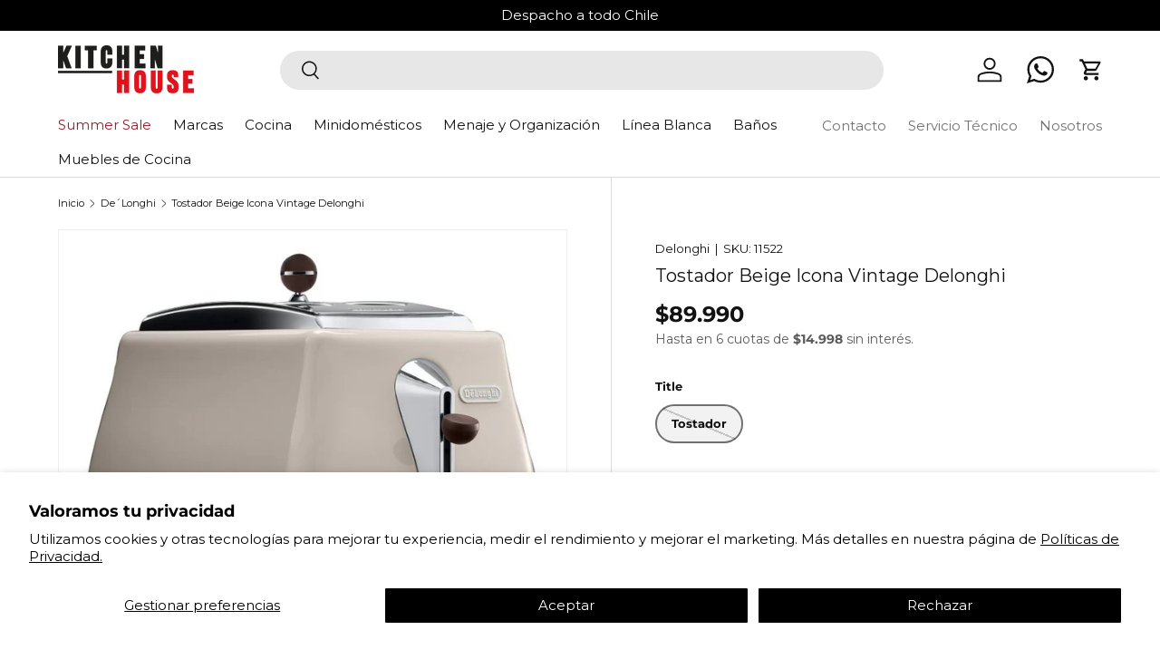

--- FILE ---
content_type: text/html; charset=utf-8
request_url: https://kitchenhouse.cl/collections/delonghi/products/set-desayuno-hervidor-y-tostador-beige-icona-vintage
body_size: 34835
content:
<!doctype html>
<html class="no-js" lang="es" dir="ltr">
<head>
<!-- "snippets/limespot.liquid" was not rendered, the associated app was uninstalled -->
  <!-- Google Tag Manager -->
<script>(function(w,d,s,l,i){w[l]=w[l]||[];w[l].push({'gtm.start':
new Date().getTime(),event:'gtm.js'});var f=d.getElementsByTagName(s)[0],
j=d.createElement(s),dl=l!='dataLayer'?'&l='+l:'';j.async=true;j.src=
'https://www.googletagmanager.com/gtm.js?id='+i+dl;f.parentNode.insertBefore(j,f);
})(window,document,'script','dataLayer','GTM-WB2RPJVM');</script>
<!-- End Google Tag Manager -->
 <script>/* start spd config */window._spt_delay_keywords=["/gtag/js,gtag(,/checkouts,/tiktok-track.js,/hotjar-,/smile-,/adoric.js,/wpm/,fbq("];/* end spd config */</script>      
<meta charset="utf-8">
<meta name="viewport" content="width=device-width,initial-scale=1">
<title>Tostador Beige Icona Vintage Delonghi &ndash; Kitchen House</title><link rel="canonical" href="https://kitchenhouse.cl/products/set-desayuno-hervidor-y-tostador-beige-icona-vintage"><link rel="icon" href="//kitchenhouse.cl/cdn/shop/files/new-favicon-kh-1.png?crop=center&height=48&v=1636634699&width=48" type="image/png">
  <link rel="apple-touch-icon" href="//kitchenhouse.cl/cdn/shop/files/new-favicon-kh-1.png?crop=center&height=180&v=1636634699&width=180"><meta name="description" content="Tostador Icona: Potencia 900W Tostadora 2 rebanadas Único acabado de alto brillo Onyx Beige con detalles cromados Controles electrónicos: calentar, descongelar, dorado por un lado y cancelar Todas las funciones con indicador de neón Posición de elevación extra Control electrónico de tostado progresivo Bandeja recogemig"><meta property="og:site_name" content="Kitchen House">
<meta property="og:url" content="https://kitchenhouse.cl/products/set-desayuno-hervidor-y-tostador-beige-icona-vintage">
<meta property="og:title" content="Tostador Beige Icona Vintage Delonghi">
<meta property="og:type" content="product">
<meta property="og:description" content="Tostador Icona: Potencia 900W Tostadora 2 rebanadas Único acabado de alto brillo Onyx Beige con detalles cromados Controles electrónicos: calentar, descongelar, dorado por un lado y cancelar Todas las funciones con indicador de neón Posición de elevación extra Control electrónico de tostado progresivo Bandeja recogemig"><meta property="og:image" content="http://kitchenhouse.cl/cdn/shop/products/4428534_1.jpg?crop=center&height=1200&v=1756932718&width=1200">
  <meta property="og:image:secure_url" content="https://kitchenhouse.cl/cdn/shop/products/4428534_1.jpg?crop=center&height=1200&v=1756932718&width=1200">
  <meta property="og:image:width" content="800">
  <meta property="og:image:height" content="800"><meta property="og:price:amount" content="89.990">
  <meta property="og:price:currency" content="CLP"><meta name="twitter:card" content="summary_large_image">
<meta name="twitter:title" content="Tostador Beige Icona Vintage Delonghi">
<meta name="twitter:description" content="Tostador Icona: Potencia 900W Tostadora 2 rebanadas Único acabado de alto brillo Onyx Beige con detalles cromados Controles electrónicos: calentar, descongelar, dorado por un lado y cancelar Todas las funciones con indicador de neón Posición de elevación extra Control electrónico de tostado progresivo Bandeja recogemig">
<link rel="preload" href="//kitchenhouse.cl/cdn/shop/t/49/assets/main.css?v=10663486404053865341764273057" as="style"><style data-shopify>
@font-face {
  font-family: Montserrat;
  font-weight: 400;
  font-style: normal;
  font-display: swap;
  src: url("//kitchenhouse.cl/cdn/fonts/montserrat/montserrat_n4.81949fa0ac9fd2021e16436151e8eaa539321637.woff2") format("woff2"),
       url("//kitchenhouse.cl/cdn/fonts/montserrat/montserrat_n4.a6c632ca7b62da89c3594789ba828388aac693fe.woff") format("woff");
}
@font-face {
  font-family: Montserrat;
  font-weight: 700;
  font-style: normal;
  font-display: swap;
  src: url("//kitchenhouse.cl/cdn/fonts/montserrat/montserrat_n7.3c434e22befd5c18a6b4afadb1e3d77c128c7939.woff2") format("woff2"),
       url("//kitchenhouse.cl/cdn/fonts/montserrat/montserrat_n7.5d9fa6e2cae713c8fb539a9876489d86207fe957.woff") format("woff");
}
@font-face {
  font-family: Montserrat;
  font-weight: 400;
  font-style: italic;
  font-display: swap;
  src: url("//kitchenhouse.cl/cdn/fonts/montserrat/montserrat_i4.5a4ea298b4789e064f62a29aafc18d41f09ae59b.woff2") format("woff2"),
       url("//kitchenhouse.cl/cdn/fonts/montserrat/montserrat_i4.072b5869c5e0ed5b9d2021e4c2af132e16681ad2.woff") format("woff");
}
@font-face {
  font-family: Montserrat;
  font-weight: 700;
  font-style: italic;
  font-display: swap;
  src: url("//kitchenhouse.cl/cdn/fonts/montserrat/montserrat_i7.a0d4a463df4f146567d871890ffb3c80408e7732.woff2") format("woff2"),
       url("//kitchenhouse.cl/cdn/fonts/montserrat/montserrat_i7.f6ec9f2a0681acc6f8152c40921d2a4d2e1a2c78.woff") format("woff");
}
@font-face {
  font-family: Montserrat;
  font-weight: 400;
  font-style: normal;
  font-display: swap;
  src: url("//kitchenhouse.cl/cdn/fonts/montserrat/montserrat_n4.81949fa0ac9fd2021e16436151e8eaa539321637.woff2") format("woff2"),
       url("//kitchenhouse.cl/cdn/fonts/montserrat/montserrat_n4.a6c632ca7b62da89c3594789ba828388aac693fe.woff") format("woff");
}
@font-face {
  font-family: Montserrat;
  font-weight: 400;
  font-style: normal;
  font-display: swap;
  src: url("//kitchenhouse.cl/cdn/fonts/montserrat/montserrat_n4.81949fa0ac9fd2021e16436151e8eaa539321637.woff2") format("woff2"),
       url("//kitchenhouse.cl/cdn/fonts/montserrat/montserrat_n4.a6c632ca7b62da89c3594789ba828388aac693fe.woff") format("woff");
}
:root {
      --bg-color: 255 255 255 / 1.0;
      --bg-color-og: 255 255 255 / 1.0;
      --heading-color: 18 18 18;
      --text-color: 18 18 18;
      --text-color-og: 18 18 18;
      --scrollbar-color: 18 18 18;
      --link-color: 18 18 18;
      --link-color-og: 18 18 18;
      --star-color: 18 18 18;--swatch-border-color-default: 208 208 208;
        --swatch-border-color-active: 137 137 137;
        --swatch-card-size: 22px;
        --swatch-variant-picker-size: 40px;--color-scheme-1-bg: 18 18 18 / 1.0;
      --color-scheme-1-grad: linear-gradient(180deg, rgba(255, 255, 255, 1), rgba(255, 255, 255, 1) 100%);
      --color-scheme-1-heading: 18 18 18;
      --color-scheme-1-text: 255 255 255;
      --color-scheme-1-btn-bg: 18 18 18;
      --color-scheme-1-btn-text: 255 255 255;
      --color-scheme-1-btn-bg-hover: 62 62 62;--color-scheme-2-bg: 18 18 18 / 1.0;
      --color-scheme-2-grad: linear-gradient(16deg, rgba(0, 0, 0, 0.88) 5%, rgba(0, 0, 0, 1) 47%, rgba(0, 0, 0, 1) 100%);
      --color-scheme-2-heading: 18 18 18;
      --color-scheme-2-text: 255 255 255;
      --color-scheme-2-btn-bg: 159 25 44;
      --color-scheme-2-btn-text: 255 255 255;
      --color-scheme-2-btn-bg-hover: 184 64 81;--color-scheme-3-bg: 159 25 44 / 1.0;
      --color-scheme-3-grad: linear-gradient(46deg, rgba(159, 25, 44, 1) 8%, rgba(227, 7, 24, 1) 32%, rgba(227, 7, 24, 1) 92%);
      --color-scheme-3-heading: 255 255 255;
      --color-scheme-3-text: 255 255 255;
      --color-scheme-3-btn-bg: 18 18 18;
      --color-scheme-3-btn-text: 255 255 255;
      --color-scheme-3-btn-bg-hover: 62 62 62;

      --drawer-bg-color: 255 255 255 / 1.0;
      --drawer-text-color: 18 18 18;

      --panel-bg-color: 244 244 244 / 1.0;
      --panel-heading-color: 18 18 18;
      --panel-text-color: 18 18 18;

      --in-stock-text-color: 44 126 63;
      --low-stock-text-color: 210 134 26;
      --very-low-stock-text-color: 180 12 28;
      --no-stock-text-color: 119 119 119;
      --no-stock-backordered-text-color: 119 119 119;

      --error-bg-color: 252 237 238;
      --error-text-color: 159 25 44;
      --success-bg-color: 232 246 234;
      --success-text-color: 44 126 63;
      --info-bg-color: 228 237 250;
      --info-text-color: 26 102 210;

      --heading-font-family: Montserrat, sans-serif;
      --heading-font-style: normal;
      --heading-font-weight: 400;
      --heading-scale-start: 2;

      --navigation-font-family: Montserrat, sans-serif;
      --navigation-font-style: normal;
      --navigation-font-weight: 400;--heading-text-transform: none;
--subheading-text-transform: none;
      --body-font-family: Montserrat, sans-serif;
      --body-font-style: normal;
      --body-font-weight: 400;
      --body-font-size: 15;

      --section-gap: 48;
      --heading-gap: calc(8 * var(--space-unit));--grid-column-gap: 20px;--btn-bg-color: 18 18 18;
      --btn-bg-hover-color: 62 62 62;
      --btn-text-color: 255 255 255;
      --btn-bg-color-og: 18 18 18;
      --btn-text-color-og: 255 255 255;
      --btn-alt-bg-color: 18 18 18;
      --btn-alt-bg-alpha: 1.0;
      --btn-alt-text-color: 255 255 255;
      --btn-border-width: 2px;
      --btn-padding-y: 12px;

      
      --btn-border-radius: 28px;
      

      --btn-lg-border-radius: 50%;
      --btn-icon-border-radius: 50%;
      --input-with-btn-inner-radius: var(--btn-border-radius);

      --input-bg-color: 255 255 255 / 1.0;
      --input-text-color: 18 18 18;
      --input-border-width: 2px;
      --input-border-radius: 26px;
      --textarea-border-radius: 12px;
      --input-border-radius: 28px;
      --input-lg-border-radius: 34px;
      --input-bg-color-diff-3: #f7f7f7;
      --input-bg-color-diff-6: #f0f0f0;

      --modal-border-radius: 16px;
      --modal-overlay-color: 0 0 0;
      --modal-overlay-opacity: 0.4;
      --drawer-border-radius: 16px;
      --overlay-border-radius: 0px;--sale-label-bg-color: 159 25 44;
      --sale-label-text-color: 255 255 255;--sold-out-label-bg-color: 85 85 85;
      --sold-out-label-text-color: 255 255 255;--preorder-label-bg-color: 0 166 237;
      --preorder-label-text-color: 255 255 255;

      --page-width: 1530px;
      --gutter-sm: 20px;
      --gutter-md: 32px;
      --gutter-lg: 64px;

      --payment-terms-bg-color: #ffffff;

      --coll-card-bg-color: #F9F9F9;
      --coll-card-border-color: #f2f2f2;--card-bg-color: #ffffff;
      --card-text-color: 38 38 43;
      --card-border-color: #f2f2f2;
        
          --aos-animate-duration: 0.6s;
        

        
          --aos-min-width: 600;
        
      

      --reading-width: 48em;
    }

    @media (max-width: 769px) {
      :root {
        --reading-width: 36em;
      }
    }
  </style><link rel="stylesheet" href="//kitchenhouse.cl/cdn/shop/t/49/assets/main.css?v=10663486404053865341764273057">
  <script src="//kitchenhouse.cl/cdn/shop/t/49/assets/main.js?v=15196979400931759961710419043" defer="defer"></script><link rel="preload" href="//kitchenhouse.cl/cdn/fonts/montserrat/montserrat_n4.81949fa0ac9fd2021e16436151e8eaa539321637.woff2" as="font" type="font/woff2" crossorigin fetchpriority="high"><link rel="preload" href="//kitchenhouse.cl/cdn/fonts/montserrat/montserrat_n4.81949fa0ac9fd2021e16436151e8eaa539321637.woff2" as="font" type="font/woff2" crossorigin fetchpriority="high"><link rel="stylesheet" href="//kitchenhouse.cl/cdn/shop/t/49/assets/swatches.css?v=103058738362493233301765396269" media="print" onload="this.media='all'">
    <noscript><link rel="stylesheet" href="//kitchenhouse.cl/cdn/shop/t/49/assets/swatches.css?v=103058738362493233301765396269"></noscript><script>window.performance && window.performance.mark && window.performance.mark('shopify.content_for_header.start');</script><meta name="google-site-verification" content="feZ7UFfNTzF7rptSRJBMVwLs2NysUMHXzdniUKIYKJw">
<meta name="google-site-verification" content="feZ7UFfNTzF7rptSRJBMVwLs2NysUMHXzdniUKIYKJw">
<meta name="facebook-domain-verification" content="ymgz3qaxixxgtyvfunor50bcof2bgw">
<meta id="shopify-digital-wallet" name="shopify-digital-wallet" content="/3576954978/digital_wallets/dialog">
<link rel="alternate" type="application/json+oembed" href="https://kitchenhouse.cl/products/set-desayuno-hervidor-y-tostador-beige-icona-vintage.oembed">
<script async="async" src="/checkouts/internal/preloads.js?locale=es-CL"></script>
<script id="shopify-features" type="application/json">{"accessToken":"f78fd26f538a98868e52980ca04ffd31","betas":["rich-media-storefront-analytics"],"domain":"kitchenhouse.cl","predictiveSearch":true,"shopId":3576954978,"locale":"es"}</script>
<script>var Shopify = Shopify || {};
Shopify.shop = "kitchen-house-chile.myshopify.com";
Shopify.locale = "es";
Shopify.currency = {"active":"CLP","rate":"1.0"};
Shopify.country = "CL";
Shopify.theme = {"name":"[NO BORRAR] - 2024","id":124964077702,"schema_name":"Enterprise","schema_version":"1.4.2","theme_store_id":null,"role":"main"};
Shopify.theme.handle = "null";
Shopify.theme.style = {"id":null,"handle":null};
Shopify.cdnHost = "kitchenhouse.cl/cdn";
Shopify.routes = Shopify.routes || {};
Shopify.routes.root = "/";</script>
<script type="module">!function(o){(o.Shopify=o.Shopify||{}).modules=!0}(window);</script>
<script>!function(o){function n(){var o=[];function n(){o.push(Array.prototype.slice.apply(arguments))}return n.q=o,n}var t=o.Shopify=o.Shopify||{};t.loadFeatures=n(),t.autoloadFeatures=n()}(window);</script>
<script id="shop-js-analytics" type="application/json">{"pageType":"product"}</script>
<script defer="defer" async type="module" src="//kitchenhouse.cl/cdn/shopifycloud/shop-js/modules/v2/client.init-shop-cart-sync_CvZOh8Af.es.esm.js"></script>
<script defer="defer" async type="module" src="//kitchenhouse.cl/cdn/shopifycloud/shop-js/modules/v2/chunk.common_3Rxs6Qxh.esm.js"></script>
<script type="module">
  await import("//kitchenhouse.cl/cdn/shopifycloud/shop-js/modules/v2/client.init-shop-cart-sync_CvZOh8Af.es.esm.js");
await import("//kitchenhouse.cl/cdn/shopifycloud/shop-js/modules/v2/chunk.common_3Rxs6Qxh.esm.js");

  window.Shopify.SignInWithShop?.initShopCartSync?.({"fedCMEnabled":true,"windoidEnabled":true});

</script>
<script>(function() {
  var isLoaded = false;
  function asyncLoad() {
    if (isLoaded) return;
    isLoaded = true;
    var urls = ["https:\/\/cdn.shopify.com\/s\/files\/1\/0597\/3783\/3627\/files\/tptinstall.min.js?v=1718591634\u0026t=tapita-seo-script-tags\u0026shop=kitchen-house-chile.myshopify.com"];
    for (var i = 0; i < urls.length; i++) {
      var s = document.createElement('script');
      s.type = 'text/javascript';
      s.async = true;
      s.src = urls[i];
      var x = document.getElementsByTagName('script')[0];
      x.parentNode.insertBefore(s, x);
    }
  };
  if(window.attachEvent) {
    window.attachEvent('onload', asyncLoad);
  } else {
    window.addEventListener('load', asyncLoad, false);
  }
})();</script>
<script id="__st">var __st={"a":3576954978,"offset":-10800,"reqid":"e1c553a4-d4f8-4d87-beed-8d7e3ced9989-1768851739","pageurl":"kitchenhouse.cl\/collections\/delonghi\/products\/set-desayuno-hervidor-y-tostador-beige-icona-vintage","u":"583dc8625760","p":"product","rtyp":"product","rid":2072887820386};</script>
<script>window.ShopifyPaypalV4VisibilityTracking = true;</script>
<script id="form-persister">!function(){'use strict';const t='contact',e='new_comment',n=[[t,t],['blogs',e],['comments',e],[t,'customer']],o='password',r='form_key',c=['recaptcha-v3-token','g-recaptcha-response','h-captcha-response',o],s=()=>{try{return window.sessionStorage}catch{return}},i='__shopify_v',u=t=>t.elements[r],a=function(){const t=[...n].map((([t,e])=>`form[action*='/${t}']:not([data-nocaptcha='true']) input[name='form_type'][value='${e}']`)).join(',');var e;return e=t,()=>e?[...document.querySelectorAll(e)].map((t=>t.form)):[]}();function m(t){const e=u(t);a().includes(t)&&(!e||!e.value)&&function(t){try{if(!s())return;!function(t){const e=s();if(!e)return;const n=u(t);if(!n)return;const o=n.value;o&&e.removeItem(o)}(t);const e=Array.from(Array(32),(()=>Math.random().toString(36)[2])).join('');!function(t,e){u(t)||t.append(Object.assign(document.createElement('input'),{type:'hidden',name:r})),t.elements[r].value=e}(t,e),function(t,e){const n=s();if(!n)return;const r=[...t.querySelectorAll(`input[type='${o}']`)].map((({name:t})=>t)),u=[...c,...r],a={};for(const[o,c]of new FormData(t).entries())u.includes(o)||(a[o]=c);n.setItem(e,JSON.stringify({[i]:1,action:t.action,data:a}))}(t,e)}catch(e){console.error('failed to persist form',e)}}(t)}const f=t=>{if('true'===t.dataset.persistBound)return;const e=function(t,e){const n=function(t){return'function'==typeof t.submit?t.submit:HTMLFormElement.prototype.submit}(t).bind(t);return function(){let t;return()=>{t||(t=!0,(()=>{try{e(),n()}catch(t){(t=>{console.error('form submit failed',t)})(t)}})(),setTimeout((()=>t=!1),250))}}()}(t,(()=>{m(t)}));!function(t,e){if('function'==typeof t.submit&&'function'==typeof e)try{t.submit=e}catch{}}(t,e),t.addEventListener('submit',(t=>{t.preventDefault(),e()})),t.dataset.persistBound='true'};!function(){function t(t){const e=(t=>{const e=t.target;return e instanceof HTMLFormElement?e:e&&e.form})(t);e&&m(e)}document.addEventListener('submit',t),document.addEventListener('DOMContentLoaded',(()=>{const e=a();for(const t of e)f(t);var n;n=document.body,new window.MutationObserver((t=>{for(const e of t)if('childList'===e.type&&e.addedNodes.length)for(const t of e.addedNodes)1===t.nodeType&&'FORM'===t.tagName&&a().includes(t)&&f(t)})).observe(n,{childList:!0,subtree:!0,attributes:!1}),document.removeEventListener('submit',t)}))}()}();</script>
<script integrity="sha256-4kQ18oKyAcykRKYeNunJcIwy7WH5gtpwJnB7kiuLZ1E=" data-source-attribution="shopify.loadfeatures" defer="defer" src="//kitchenhouse.cl/cdn/shopifycloud/storefront/assets/storefront/load_feature-a0a9edcb.js" crossorigin="anonymous"></script>
<script data-source-attribution="shopify.dynamic_checkout.dynamic.init">var Shopify=Shopify||{};Shopify.PaymentButton=Shopify.PaymentButton||{isStorefrontPortableWallets:!0,init:function(){window.Shopify.PaymentButton.init=function(){};var t=document.createElement("script");t.src="https://kitchenhouse.cl/cdn/shopifycloud/portable-wallets/latest/portable-wallets.es.js",t.type="module",document.head.appendChild(t)}};
</script>
<script data-source-attribution="shopify.dynamic_checkout.buyer_consent">
  function portableWalletsHideBuyerConsent(e){var t=document.getElementById("shopify-buyer-consent"),n=document.getElementById("shopify-subscription-policy-button");t&&n&&(t.classList.add("hidden"),t.setAttribute("aria-hidden","true"),n.removeEventListener("click",e))}function portableWalletsShowBuyerConsent(e){var t=document.getElementById("shopify-buyer-consent"),n=document.getElementById("shopify-subscription-policy-button");t&&n&&(t.classList.remove("hidden"),t.removeAttribute("aria-hidden"),n.addEventListener("click",e))}window.Shopify?.PaymentButton&&(window.Shopify.PaymentButton.hideBuyerConsent=portableWalletsHideBuyerConsent,window.Shopify.PaymentButton.showBuyerConsent=portableWalletsShowBuyerConsent);
</script>
<script data-source-attribution="shopify.dynamic_checkout.cart.bootstrap">document.addEventListener("DOMContentLoaded",(function(){function t(){return document.querySelector("shopify-accelerated-checkout-cart, shopify-accelerated-checkout")}if(t())Shopify.PaymentButton.init();else{new MutationObserver((function(e,n){t()&&(Shopify.PaymentButton.init(),n.disconnect())})).observe(document.body,{childList:!0,subtree:!0})}}));
</script>
<script id='scb4127' type='text/javascript' async='' src='https://kitchenhouse.cl/cdn/shopifycloud/privacy-banner/storefront-banner.js'></script><script id="sections-script" data-sections="header,footer" defer="defer" src="//kitchenhouse.cl/cdn/shop/t/49/compiled_assets/scripts.js?v=23078"></script>
<script>window.performance && window.performance.mark && window.performance.mark('shopify.content_for_header.end');</script>
<script src="//kitchenhouse.cl/cdn/shop/t/49/assets/blur-messages.js?v=98620774460636405321710419043" defer="defer"></script>
    <script src="//kitchenhouse.cl/cdn/shop/t/49/assets/animate-on-scroll.js?v=15249566486942820451710419043" defer="defer"></script>
    <link rel="stylesheet" href="//kitchenhouse.cl/cdn/shop/t/49/assets/animate-on-scroll.css?v=116194678796051782541710419043">
  

  <script>document.documentElement.className = document.documentElement.className.replace('no-js', 'js');</script><!-- CC Custom Head Start --><!-- CC Custom Head End --><!-- Social verifications -->
  <meta name="facebook-domain-verification" content="ymgz3qaxixxgtyvfunor50bcof2bgw" />
  <!-- Hotjar Tracking Code for https://kitchenhouse.cl/ -->
  <script>
      (function(h,o,t,j,a,r){
          h.hj=h.hj||function(){(h.hj.q=h.hj.q||[]).push(arguments)};
          h._hjSettings={hjid:3829774,hjsv:6};
          a=o.getElementsByTagName('head')[0];
          r=o.createElement('script');r.async=1;
          r.src=t+h._hjSettings.hjid+j+h._hjSettings.hjsv;
          a.appendChild(r);
      })(window,document,'https://static.hotjar.com/c/hotjar-','.js?sv=');
  </script>




  

<!-- BEGIN app block: shopify://apps/tapita-seo-speed/blocks/app-embed/cd37ca7a-40ad-4fdc-afd3-768701482209 -->



<script class="tpt-seo-schema">
    var tapitaSeoVer = 1177;
    var tptAddedSchemas = [];
</script>






    <!-- BEGIN app snippet: product-schema -->

  <!-- END app snippet -->



  




<!-- BEGIN app snippet: alter-schemas -->




<script>
    (function disableSchemasByType(schemaTypesToDisable = []) {
        if (!schemaTypesToDisable.length) return;
        const DEBUG = window.location.href?.includes("debug");
        const log = (...a) => DEBUG && console.log(...a);
        const removeAttrsDeep = (root, attrs) => {
            root.querySelectorAll("*").forEach((el) =>
                attrs.forEach((a) => el.removeAttribute(a))
            );
        };
        const extractTypesFromJsonLD = (json) => {
            const types = new Set();
            const walk = (v) => {
                if (!v) return;
                if (Array.isArray(v)) return v.forEach(walk);
                if (typeof v === "object") {
                    if (v["@type"]) {
                        (Array.isArray(v["@type"])
                            ? v["@type"]
                            : [v["@type"]]
                        ).forEach((t) => types.add(t));
                    }
                    if (v["@graph"]) walk(v["@graph"]);
                }
            };
            walk(json);
            return types;
        };
        const matchesSchemaType = (value) =>
            value && schemaTypesToDisable.some((t) => value.includes(t));
        const handleJsonLD = (container = document) => {
            container
                .querySelectorAll(
                    'script[type="application/ld+json"]:not([author="tpt"])'
                )
                .forEach((script) => {
                    try {
                        const json = JSON.parse(script.textContent);
                        const types = extractTypesFromJsonLD(json);
                        if (
                            [...types].some((t) => schemaTypesToDisable.includes(t))
                        ) {
                            script.type = "application/ldjson-disabled";
                            log("Disabled JSON-LD:", script);
                        }
                    } catch {}
                });
        };
        const handleMicrodata = (container = document) => {
            container
                .querySelectorAll(
                    schemaTypesToDisable
                        .map((t) => `[itemtype*="schema.org/${t}"]`)
                        .join(",")
                )
                .forEach((el) => {
                    el.removeAttribute("itemscope");
                    el.removeAttribute("itemtype");
                    el.removeAttribute("itemprop");
                    removeAttrsDeep(el, ["itemprop"]);
                });
        };
        const handleRDFa = (container = document) => {
            container
                .querySelectorAll(
                    schemaTypesToDisable
                        .map(
                            (t) =>
                                `[typeof*="${t}"],[vocab*="schema.org"][typeof*="${t}"]`
                        )
                        .join(",")
                )
                .forEach((el) => {
                    el.removeAttribute("vocab");
                    el.removeAttribute("typeof");
                    el.removeAttribute("property");
                    removeAttrsDeep(el, ["property"]);
                });
        };
        const processSchemas = (container) => {
            handleJsonLD(container);
            handleMicrodata(container);
            handleRDFa(container);
        };
        processSchemas();
        const observer = new MutationObserver((mutations) => {
            mutations.forEach((m) => {
                m.addedNodes.forEach((n) => {
                    if (n.nodeType !== 1) return;

                    if (
                        n.tagName === "SCRIPT" &&
                        n.type === "application/ld+json" &&
                        n.getAttribute("author") !== "tpt"
                    ) {
                        handleJsonLD(n.parentElement);
                        return;
                    }

                    const itemType = n.getAttribute?.("itemtype");
                    const typeOf = n.getAttribute?.("typeof");

                    if (matchesSchemaType(itemType) || matchesSchemaType(typeOf)) {
                        handleMicrodata(n.parentElement);
                        handleRDFa(n.parentElement);
                    } else {
                        processSchemas(n);
                    }
                });

                if (m.type === "attributes") {
                    const t = m.target;

                    if (
                        t.tagName === "SCRIPT" &&
                        t.type === "application/ld+json" &&
                        t.getAttribute("author") !== "tpt"
                    ) {
                        handleJsonLD(t.parentElement);
                    }

                    if (
                        m.attributeName === "itemtype" &&
                        matchesSchemaType(t.getAttribute("itemtype"))
                    ) {
                        handleMicrodata(t.parentElement);
                    }

                    if (
                        m.attributeName === "typeof" &&
                        matchesSchemaType(t.getAttribute("typeof"))
                    ) {
                        handleRDFa(t.parentElement);
                    }
                }
            });
        });

        observer.observe(document.body || document.documentElement, {
            childList: true,
            subtree: true,
            attributes: true,
            attributeFilter: ["itemtype", "typeof", "type"],
        });

        log("Schema disabler initialized with types:", schemaTypesToDisable);
    })(window.tptAddedSchemas);
</script><!-- END app snippet -->




<!-- END app block --><!-- BEGIN app block: shopify://apps/klaviyo-email-marketing-sms/blocks/klaviyo-onsite-embed/2632fe16-c075-4321-a88b-50b567f42507 -->












  <script async src="https://static.klaviyo.com/onsite/js/VxBwVd/klaviyo.js?company_id=VxBwVd"></script>
  <script>!function(){if(!window.klaviyo){window._klOnsite=window._klOnsite||[];try{window.klaviyo=new Proxy({},{get:function(n,i){return"push"===i?function(){var n;(n=window._klOnsite).push.apply(n,arguments)}:function(){for(var n=arguments.length,o=new Array(n),w=0;w<n;w++)o[w]=arguments[w];var t="function"==typeof o[o.length-1]?o.pop():void 0,e=new Promise((function(n){window._klOnsite.push([i].concat(o,[function(i){t&&t(i),n(i)}]))}));return e}}})}catch(n){window.klaviyo=window.klaviyo||[],window.klaviyo.push=function(){var n;(n=window._klOnsite).push.apply(n,arguments)}}}}();</script>

  
    <script id="viewed_product">
      if (item == null) {
        var _learnq = _learnq || [];

        var MetafieldReviews = null
        var MetafieldYotpoRating = null
        var MetafieldYotpoCount = null
        var MetafieldLooxRating = null
        var MetafieldLooxCount = null
        var okendoProduct = null
        var okendoProductReviewCount = null
        var okendoProductReviewAverageValue = null
        try {
          // The following fields are used for Customer Hub recently viewed in order to add reviews.
          // This information is not part of __kla_viewed. Instead, it is part of __kla_viewed_reviewed_items
          MetafieldReviews = {};
          MetafieldYotpoRating = null
          MetafieldYotpoCount = null
          MetafieldLooxRating = null
          MetafieldLooxCount = null

          okendoProduct = null
          // If the okendo metafield is not legacy, it will error, which then requires the new json formatted data
          if (okendoProduct && 'error' in okendoProduct) {
            okendoProduct = null
          }
          okendoProductReviewCount = okendoProduct ? okendoProduct.reviewCount : null
          okendoProductReviewAverageValue = okendoProduct ? okendoProduct.reviewAverageValue : null
        } catch (error) {
          console.error('Error in Klaviyo onsite reviews tracking:', error);
        }

        var item = {
          Name: "Tostador Beige Icona Vintage Delonghi",
          ProductID: 2072887820386,
          Categories: ["De´Longhi","Electrodomésticos","Minidomésticos","Productos","Productos sin promoción","Tostadores"],
          ImageURL: "https://kitchenhouse.cl/cdn/shop/products/4428534_1_grande.jpg?v=1756932718",
          URL: "https://kitchenhouse.cl/products/set-desayuno-hervidor-y-tostador-beige-icona-vintage",
          Brand: "Delonghi",
          Price: "$89.990",
          Value: "89.990",
          CompareAtPrice: "$0"
        };
        _learnq.push(['track', 'Viewed Product', item]);
        _learnq.push(['trackViewedItem', {
          Title: item.Name,
          ItemId: item.ProductID,
          Categories: item.Categories,
          ImageUrl: item.ImageURL,
          Url: item.URL,
          Metadata: {
            Brand: item.Brand,
            Price: item.Price,
            Value: item.Value,
            CompareAtPrice: item.CompareAtPrice
          },
          metafields:{
            reviews: MetafieldReviews,
            yotpo:{
              rating: MetafieldYotpoRating,
              count: MetafieldYotpoCount,
            },
            loox:{
              rating: MetafieldLooxRating,
              count: MetafieldLooxCount,
            },
            okendo: {
              rating: okendoProductReviewAverageValue,
              count: okendoProductReviewCount,
            }
          }
        }]);
      }
    </script>
  




  <script>
    window.klaviyoReviewsProductDesignMode = false
  </script>







<!-- END app block --><link href="https://monorail-edge.shopifysvc.com" rel="dns-prefetch">
<script>(function(){if ("sendBeacon" in navigator && "performance" in window) {try {var session_token_from_headers = performance.getEntriesByType('navigation')[0].serverTiming.find(x => x.name == '_s').description;} catch {var session_token_from_headers = undefined;}var session_cookie_matches = document.cookie.match(/_shopify_s=([^;]*)/);var session_token_from_cookie = session_cookie_matches && session_cookie_matches.length === 2 ? session_cookie_matches[1] : "";var session_token = session_token_from_headers || session_token_from_cookie || "";function handle_abandonment_event(e) {var entries = performance.getEntries().filter(function(entry) {return /monorail-edge.shopifysvc.com/.test(entry.name);});if (!window.abandonment_tracked && entries.length === 0) {window.abandonment_tracked = true;var currentMs = Date.now();var navigation_start = performance.timing.navigationStart;var payload = {shop_id: 3576954978,url: window.location.href,navigation_start,duration: currentMs - navigation_start,session_token,page_type: "product"};window.navigator.sendBeacon("https://monorail-edge.shopifysvc.com/v1/produce", JSON.stringify({schema_id: "online_store_buyer_site_abandonment/1.1",payload: payload,metadata: {event_created_at_ms: currentMs,event_sent_at_ms: currentMs}}));}}window.addEventListener('pagehide', handle_abandonment_event);}}());</script>
<script id="web-pixels-manager-setup">(function e(e,d,r,n,o){if(void 0===o&&(o={}),!Boolean(null===(a=null===(i=window.Shopify)||void 0===i?void 0:i.analytics)||void 0===a?void 0:a.replayQueue)){var i,a;window.Shopify=window.Shopify||{};var t=window.Shopify;t.analytics=t.analytics||{};var s=t.analytics;s.replayQueue=[],s.publish=function(e,d,r){return s.replayQueue.push([e,d,r]),!0};try{self.performance.mark("wpm:start")}catch(e){}var l=function(){var e={modern:/Edge?\/(1{2}[4-9]|1[2-9]\d|[2-9]\d{2}|\d{4,})\.\d+(\.\d+|)|Firefox\/(1{2}[4-9]|1[2-9]\d|[2-9]\d{2}|\d{4,})\.\d+(\.\d+|)|Chrom(ium|e)\/(9{2}|\d{3,})\.\d+(\.\d+|)|(Maci|X1{2}).+ Version\/(15\.\d+|(1[6-9]|[2-9]\d|\d{3,})\.\d+)([,.]\d+|)( \(\w+\)|)( Mobile\/\w+|) Safari\/|Chrome.+OPR\/(9{2}|\d{3,})\.\d+\.\d+|(CPU[ +]OS|iPhone[ +]OS|CPU[ +]iPhone|CPU IPhone OS|CPU iPad OS)[ +]+(15[._]\d+|(1[6-9]|[2-9]\d|\d{3,})[._]\d+)([._]\d+|)|Android:?[ /-](13[3-9]|1[4-9]\d|[2-9]\d{2}|\d{4,})(\.\d+|)(\.\d+|)|Android.+Firefox\/(13[5-9]|1[4-9]\d|[2-9]\d{2}|\d{4,})\.\d+(\.\d+|)|Android.+Chrom(ium|e)\/(13[3-9]|1[4-9]\d|[2-9]\d{2}|\d{4,})\.\d+(\.\d+|)|SamsungBrowser\/([2-9]\d|\d{3,})\.\d+/,legacy:/Edge?\/(1[6-9]|[2-9]\d|\d{3,})\.\d+(\.\d+|)|Firefox\/(5[4-9]|[6-9]\d|\d{3,})\.\d+(\.\d+|)|Chrom(ium|e)\/(5[1-9]|[6-9]\d|\d{3,})\.\d+(\.\d+|)([\d.]+$|.*Safari\/(?![\d.]+ Edge\/[\d.]+$))|(Maci|X1{2}).+ Version\/(10\.\d+|(1[1-9]|[2-9]\d|\d{3,})\.\d+)([,.]\d+|)( \(\w+\)|)( Mobile\/\w+|) Safari\/|Chrome.+OPR\/(3[89]|[4-9]\d|\d{3,})\.\d+\.\d+|(CPU[ +]OS|iPhone[ +]OS|CPU[ +]iPhone|CPU IPhone OS|CPU iPad OS)[ +]+(10[._]\d+|(1[1-9]|[2-9]\d|\d{3,})[._]\d+)([._]\d+|)|Android:?[ /-](13[3-9]|1[4-9]\d|[2-9]\d{2}|\d{4,})(\.\d+|)(\.\d+|)|Mobile Safari.+OPR\/([89]\d|\d{3,})\.\d+\.\d+|Android.+Firefox\/(13[5-9]|1[4-9]\d|[2-9]\d{2}|\d{4,})\.\d+(\.\d+|)|Android.+Chrom(ium|e)\/(13[3-9]|1[4-9]\d|[2-9]\d{2}|\d{4,})\.\d+(\.\d+|)|Android.+(UC? ?Browser|UCWEB|U3)[ /]?(15\.([5-9]|\d{2,})|(1[6-9]|[2-9]\d|\d{3,})\.\d+)\.\d+|SamsungBrowser\/(5\.\d+|([6-9]|\d{2,})\.\d+)|Android.+MQ{2}Browser\/(14(\.(9|\d{2,})|)|(1[5-9]|[2-9]\d|\d{3,})(\.\d+|))(\.\d+|)|K[Aa][Ii]OS\/(3\.\d+|([4-9]|\d{2,})\.\d+)(\.\d+|)/},d=e.modern,r=e.legacy,n=navigator.userAgent;return n.match(d)?"modern":n.match(r)?"legacy":"unknown"}(),u="modern"===l?"modern":"legacy",c=(null!=n?n:{modern:"",legacy:""})[u],f=function(e){return[e.baseUrl,"/wpm","/b",e.hashVersion,"modern"===e.buildTarget?"m":"l",".js"].join("")}({baseUrl:d,hashVersion:r,buildTarget:u}),m=function(e){var d=e.version,r=e.bundleTarget,n=e.surface,o=e.pageUrl,i=e.monorailEndpoint;return{emit:function(e){var a=e.status,t=e.errorMsg,s=(new Date).getTime(),l=JSON.stringify({metadata:{event_sent_at_ms:s},events:[{schema_id:"web_pixels_manager_load/3.1",payload:{version:d,bundle_target:r,page_url:o,status:a,surface:n,error_msg:t},metadata:{event_created_at_ms:s}}]});if(!i)return console&&console.warn&&console.warn("[Web Pixels Manager] No Monorail endpoint provided, skipping logging."),!1;try{return self.navigator.sendBeacon.bind(self.navigator)(i,l)}catch(e){}var u=new XMLHttpRequest;try{return u.open("POST",i,!0),u.setRequestHeader("Content-Type","text/plain"),u.send(l),!0}catch(e){return console&&console.warn&&console.warn("[Web Pixels Manager] Got an unhandled error while logging to Monorail."),!1}}}}({version:r,bundleTarget:l,surface:e.surface,pageUrl:self.location.href,monorailEndpoint:e.monorailEndpoint});try{o.browserTarget=l,function(e){var d=e.src,r=e.async,n=void 0===r||r,o=e.onload,i=e.onerror,a=e.sri,t=e.scriptDataAttributes,s=void 0===t?{}:t,l=document.createElement("script"),u=document.querySelector("head"),c=document.querySelector("body");if(l.async=n,l.src=d,a&&(l.integrity=a,l.crossOrigin="anonymous"),s)for(var f in s)if(Object.prototype.hasOwnProperty.call(s,f))try{l.dataset[f]=s[f]}catch(e){}if(o&&l.addEventListener("load",o),i&&l.addEventListener("error",i),u)u.appendChild(l);else{if(!c)throw new Error("Did not find a head or body element to append the script");c.appendChild(l)}}({src:f,async:!0,onload:function(){if(!function(){var e,d;return Boolean(null===(d=null===(e=window.Shopify)||void 0===e?void 0:e.analytics)||void 0===d?void 0:d.initialized)}()){var d=window.webPixelsManager.init(e)||void 0;if(d){var r=window.Shopify.analytics;r.replayQueue.forEach((function(e){var r=e[0],n=e[1],o=e[2];d.publishCustomEvent(r,n,o)})),r.replayQueue=[],r.publish=d.publishCustomEvent,r.visitor=d.visitor,r.initialized=!0}}},onerror:function(){return m.emit({status:"failed",errorMsg:"".concat(f," has failed to load")})},sri:function(e){var d=/^sha384-[A-Za-z0-9+/=]+$/;return"string"==typeof e&&d.test(e)}(c)?c:"",scriptDataAttributes:o}),m.emit({status:"loading"})}catch(e){m.emit({status:"failed",errorMsg:(null==e?void 0:e.message)||"Unknown error"})}}})({shopId: 3576954978,storefrontBaseUrl: "https://kitchenhouse.cl",extensionsBaseUrl: "https://extensions.shopifycdn.com/cdn/shopifycloud/web-pixels-manager",monorailEndpoint: "https://monorail-edge.shopifysvc.com/unstable/produce_batch",surface: "storefront-renderer",enabledBetaFlags: ["2dca8a86"],webPixelsConfigList: [{"id":"946339974","configuration":"{\"config\":\"{\\\"google_tag_ids\\\":[\\\"GT-5M37ZQ2L\\\",\\\"G-SB7V2RQJ10\\\"],\\\"target_country\\\":\\\"CL\\\",\\\"gtag_events\\\":[{\\\"type\\\":\\\"begin_checkout\\\",\\\"action_label\\\":\\\"G-SB7V2RQJ10\\\"},{\\\"type\\\":\\\"search\\\",\\\"action_label\\\":\\\"G-SB7V2RQJ10\\\"},{\\\"type\\\":\\\"view_item\\\",\\\"action_label\\\":[\\\"MC-CK7MT3VV8L\\\",\\\"G-SB7V2RQJ10\\\"]},{\\\"type\\\":\\\"purchase\\\",\\\"action_label\\\":[\\\"MC-CK7MT3VV8L\\\",\\\"G-SB7V2RQJ10\\\"]},{\\\"type\\\":\\\"page_view\\\",\\\"action_label\\\":[\\\"MC-CK7MT3VV8L\\\",\\\"G-SB7V2RQJ10\\\"]},{\\\"type\\\":\\\"add_payment_info\\\",\\\"action_label\\\":\\\"G-SB7V2RQJ10\\\"},{\\\"type\\\":\\\"add_to_cart\\\",\\\"action_label\\\":\\\"G-SB7V2RQJ10\\\"}],\\\"enable_monitoring_mode\\\":false}\"}","eventPayloadVersion":"v1","runtimeContext":"OPEN","scriptVersion":"b2a88bafab3e21179ed38636efcd8a93","type":"APP","apiClientId":1780363,"privacyPurposes":[],"dataSharingAdjustments":{"protectedCustomerApprovalScopes":["read_customer_address","read_customer_email","read_customer_name","read_customer_personal_data","read_customer_phone"]}},{"id":"124387462","configuration":"{\"pixel_id\":\"427704973123667\",\"pixel_type\":\"facebook_pixel\",\"metaapp_system_user_token\":\"-\"}","eventPayloadVersion":"v1","runtimeContext":"OPEN","scriptVersion":"ca16bc87fe92b6042fbaa3acc2fbdaa6","type":"APP","apiClientId":2329312,"privacyPurposes":["ANALYTICS","MARKETING","SALE_OF_DATA"],"dataSharingAdjustments":{"protectedCustomerApprovalScopes":["read_customer_address","read_customer_email","read_customer_name","read_customer_personal_data","read_customer_phone"]}},{"id":"shopify-app-pixel","configuration":"{}","eventPayloadVersion":"v1","runtimeContext":"STRICT","scriptVersion":"0450","apiClientId":"shopify-pixel","type":"APP","privacyPurposes":["ANALYTICS","MARKETING"]},{"id":"shopify-custom-pixel","eventPayloadVersion":"v1","runtimeContext":"LAX","scriptVersion":"0450","apiClientId":"shopify-pixel","type":"CUSTOM","privacyPurposes":["ANALYTICS","MARKETING"]}],isMerchantRequest: false,initData: {"shop":{"name":"Kitchen House","paymentSettings":{"currencyCode":"CLP"},"myshopifyDomain":"kitchen-house-chile.myshopify.com","countryCode":"CL","storefrontUrl":"https:\/\/kitchenhouse.cl"},"customer":null,"cart":null,"checkout":null,"productVariants":[{"price":{"amount":89990.0,"currencyCode":"CLP"},"product":{"title":"Tostador Beige Icona Vintage Delonghi","vendor":"Delonghi","id":"2072887820386","untranslatedTitle":"Tostador Beige Icona Vintage Delonghi","url":"\/products\/set-desayuno-hervidor-y-tostador-beige-icona-vintage","type":"Tostadores"},"id":"31765896462470","image":{"src":"\/\/kitchenhouse.cl\/cdn\/shop\/products\/4428534_1.jpg?v=1756932718"},"sku":"11522","title":"Tostador","untranslatedTitle":"Tostador"}],"purchasingCompany":null},},"https://kitchenhouse.cl/cdn","fcfee988w5aeb613cpc8e4bc33m6693e112",{"modern":"","legacy":""},{"shopId":"3576954978","storefrontBaseUrl":"https:\/\/kitchenhouse.cl","extensionBaseUrl":"https:\/\/extensions.shopifycdn.com\/cdn\/shopifycloud\/web-pixels-manager","surface":"storefront-renderer","enabledBetaFlags":"[\"2dca8a86\"]","isMerchantRequest":"false","hashVersion":"fcfee988w5aeb613cpc8e4bc33m6693e112","publish":"custom","events":"[[\"page_viewed\",{}],[\"product_viewed\",{\"productVariant\":{\"price\":{\"amount\":89990.0,\"currencyCode\":\"CLP\"},\"product\":{\"title\":\"Tostador Beige Icona Vintage Delonghi\",\"vendor\":\"Delonghi\",\"id\":\"2072887820386\",\"untranslatedTitle\":\"Tostador Beige Icona Vintage Delonghi\",\"url\":\"\/products\/set-desayuno-hervidor-y-tostador-beige-icona-vintage\",\"type\":\"Tostadores\"},\"id\":\"31765896462470\",\"image\":{\"src\":\"\/\/kitchenhouse.cl\/cdn\/shop\/products\/4428534_1.jpg?v=1756932718\"},\"sku\":\"11522\",\"title\":\"Tostador\",\"untranslatedTitle\":\"Tostador\"}}]]"});</script><script>
  window.ShopifyAnalytics = window.ShopifyAnalytics || {};
  window.ShopifyAnalytics.meta = window.ShopifyAnalytics.meta || {};
  window.ShopifyAnalytics.meta.currency = 'CLP';
  var meta = {"product":{"id":2072887820386,"gid":"gid:\/\/shopify\/Product\/2072887820386","vendor":"Delonghi","type":"Tostadores","handle":"set-desayuno-hervidor-y-tostador-beige-icona-vintage","variants":[{"id":31765896462470,"price":8999000,"name":"Tostador Beige Icona Vintage Delonghi - Tostador","public_title":"Tostador","sku":"11522"}],"remote":false},"page":{"pageType":"product","resourceType":"product","resourceId":2072887820386,"requestId":"e1c553a4-d4f8-4d87-beed-8d7e3ced9989-1768851739"}};
  for (var attr in meta) {
    window.ShopifyAnalytics.meta[attr] = meta[attr];
  }
</script>
<script class="analytics">
  (function () {
    var customDocumentWrite = function(content) {
      var jquery = null;

      if (window.jQuery) {
        jquery = window.jQuery;
      } else if (window.Checkout && window.Checkout.$) {
        jquery = window.Checkout.$;
      }

      if (jquery) {
        jquery('body').append(content);
      }
    };

    var hasLoggedConversion = function(token) {
      if (token) {
        return document.cookie.indexOf('loggedConversion=' + token) !== -1;
      }
      return false;
    }

    var setCookieIfConversion = function(token) {
      if (token) {
        var twoMonthsFromNow = new Date(Date.now());
        twoMonthsFromNow.setMonth(twoMonthsFromNow.getMonth() + 2);

        document.cookie = 'loggedConversion=' + token + '; expires=' + twoMonthsFromNow;
      }
    }

    var trekkie = window.ShopifyAnalytics.lib = window.trekkie = window.trekkie || [];
    if (trekkie.integrations) {
      return;
    }
    trekkie.methods = [
      'identify',
      'page',
      'ready',
      'track',
      'trackForm',
      'trackLink'
    ];
    trekkie.factory = function(method) {
      return function() {
        var args = Array.prototype.slice.call(arguments);
        args.unshift(method);
        trekkie.push(args);
        return trekkie;
      };
    };
    for (var i = 0; i < trekkie.methods.length; i++) {
      var key = trekkie.methods[i];
      trekkie[key] = trekkie.factory(key);
    }
    trekkie.load = function(config) {
      trekkie.config = config || {};
      trekkie.config.initialDocumentCookie = document.cookie;
      var first = document.getElementsByTagName('script')[0];
      var script = document.createElement('script');
      script.type = 'text/javascript';
      script.onerror = function(e) {
        var scriptFallback = document.createElement('script');
        scriptFallback.type = 'text/javascript';
        scriptFallback.onerror = function(error) {
                var Monorail = {
      produce: function produce(monorailDomain, schemaId, payload) {
        var currentMs = new Date().getTime();
        var event = {
          schema_id: schemaId,
          payload: payload,
          metadata: {
            event_created_at_ms: currentMs,
            event_sent_at_ms: currentMs
          }
        };
        return Monorail.sendRequest("https://" + monorailDomain + "/v1/produce", JSON.stringify(event));
      },
      sendRequest: function sendRequest(endpointUrl, payload) {
        // Try the sendBeacon API
        if (window && window.navigator && typeof window.navigator.sendBeacon === 'function' && typeof window.Blob === 'function' && !Monorail.isIos12()) {
          var blobData = new window.Blob([payload], {
            type: 'text/plain'
          });

          if (window.navigator.sendBeacon(endpointUrl, blobData)) {
            return true;
          } // sendBeacon was not successful

        } // XHR beacon

        var xhr = new XMLHttpRequest();

        try {
          xhr.open('POST', endpointUrl);
          xhr.setRequestHeader('Content-Type', 'text/plain');
          xhr.send(payload);
        } catch (e) {
          console.log(e);
        }

        return false;
      },
      isIos12: function isIos12() {
        return window.navigator.userAgent.lastIndexOf('iPhone; CPU iPhone OS 12_') !== -1 || window.navigator.userAgent.lastIndexOf('iPad; CPU OS 12_') !== -1;
      }
    };
    Monorail.produce('monorail-edge.shopifysvc.com',
      'trekkie_storefront_load_errors/1.1',
      {shop_id: 3576954978,
      theme_id: 124964077702,
      app_name: "storefront",
      context_url: window.location.href,
      source_url: "//kitchenhouse.cl/cdn/s/trekkie.storefront.cd680fe47e6c39ca5d5df5f0a32d569bc48c0f27.min.js"});

        };
        scriptFallback.async = true;
        scriptFallback.src = '//kitchenhouse.cl/cdn/s/trekkie.storefront.cd680fe47e6c39ca5d5df5f0a32d569bc48c0f27.min.js';
        first.parentNode.insertBefore(scriptFallback, first);
      };
      script.async = true;
      script.src = '//kitchenhouse.cl/cdn/s/trekkie.storefront.cd680fe47e6c39ca5d5df5f0a32d569bc48c0f27.min.js';
      first.parentNode.insertBefore(script, first);
    };
    trekkie.load(
      {"Trekkie":{"appName":"storefront","development":false,"defaultAttributes":{"shopId":3576954978,"isMerchantRequest":null,"themeId":124964077702,"themeCityHash":"3386509519918875731","contentLanguage":"es","currency":"CLP"},"isServerSideCookieWritingEnabled":true,"monorailRegion":"shop_domain","enabledBetaFlags":["65f19447"]},"Session Attribution":{},"S2S":{"facebookCapiEnabled":true,"source":"trekkie-storefront-renderer","apiClientId":580111}}
    );

    var loaded = false;
    trekkie.ready(function() {
      if (loaded) return;
      loaded = true;

      window.ShopifyAnalytics.lib = window.trekkie;

      var originalDocumentWrite = document.write;
      document.write = customDocumentWrite;
      try { window.ShopifyAnalytics.merchantGoogleAnalytics.call(this); } catch(error) {};
      document.write = originalDocumentWrite;

      window.ShopifyAnalytics.lib.page(null,{"pageType":"product","resourceType":"product","resourceId":2072887820386,"requestId":"e1c553a4-d4f8-4d87-beed-8d7e3ced9989-1768851739","shopifyEmitted":true});

      var match = window.location.pathname.match(/checkouts\/(.+)\/(thank_you|post_purchase)/)
      var token = match? match[1]: undefined;
      if (!hasLoggedConversion(token)) {
        setCookieIfConversion(token);
        window.ShopifyAnalytics.lib.track("Viewed Product",{"currency":"CLP","variantId":31765896462470,"productId":2072887820386,"productGid":"gid:\/\/shopify\/Product\/2072887820386","name":"Tostador Beige Icona Vintage Delonghi - Tostador","price":"89990","sku":"11522","brand":"Delonghi","variant":"Tostador","category":"Tostadores","nonInteraction":true,"remote":false},undefined,undefined,{"shopifyEmitted":true});
      window.ShopifyAnalytics.lib.track("monorail:\/\/trekkie_storefront_viewed_product\/1.1",{"currency":"CLP","variantId":31765896462470,"productId":2072887820386,"productGid":"gid:\/\/shopify\/Product\/2072887820386","name":"Tostador Beige Icona Vintage Delonghi - Tostador","price":"89990","sku":"11522","brand":"Delonghi","variant":"Tostador","category":"Tostadores","nonInteraction":true,"remote":false,"referer":"https:\/\/kitchenhouse.cl\/collections\/delonghi\/products\/set-desayuno-hervidor-y-tostador-beige-icona-vintage"});
      }
    });


        var eventsListenerScript = document.createElement('script');
        eventsListenerScript.async = true;
        eventsListenerScript.src = "//kitchenhouse.cl/cdn/shopifycloud/storefront/assets/shop_events_listener-3da45d37.js";
        document.getElementsByTagName('head')[0].appendChild(eventsListenerScript);

})();</script>
<script
  defer
  src="https://kitchenhouse.cl/cdn/shopifycloud/perf-kit/shopify-perf-kit-3.0.4.min.js"
  data-application="storefront-renderer"
  data-shop-id="3576954978"
  data-render-region="gcp-us-central1"
  data-page-type="product"
  data-theme-instance-id="124964077702"
  data-theme-name="Enterprise"
  data-theme-version="1.4.2"
  data-monorail-region="shop_domain"
  data-resource-timing-sampling-rate="10"
  data-shs="true"
  data-shs-beacon="true"
  data-shs-export-with-fetch="true"
  data-shs-logs-sample-rate="1"
  data-shs-beacon-endpoint="https://kitchenhouse.cl/api/collect"
></script>
</head>

<body class="cc-animate-enabled">
  <!-- Google Tag Manager (noscript) -->
<noscript><iframe src="https://www.googletagmanager.com/ns.html?id=GTM-WB2RPJVM"
height="0" width="0" style="display:none;visibility:hidden"></iframe></noscript>
<!-- End Google Tag Manager (noscript) -->
  <a class="skip-link btn btn--primary visually-hidden" href="#main-content">Ir al contenido</a><!-- BEGIN sections: header-group -->
<div id="shopify-section-sections--15193283035270__announcement" class="shopify-section shopify-section-group-header-group cc-announcement">
<link href="//kitchenhouse.cl/cdn/shop/t/49/assets/announcement.css?v=64767389152932430921710419043" rel="stylesheet" type="text/css" media="all" />
  <script src="//kitchenhouse.cl/cdn/shop/t/49/assets/announcement.js?v=104149175048479582391710419043" defer="defer"></script><style data-shopify>.announcement {
      --announcement-text-color: 255 255 255;
      background-color: #000000;
    }</style><announcement-bar class="announcement block text-body-medium" data-slide-delay="7000">
    <div class="container">
      <div class="flex">
        <div class="announcement__col--left announcement__col--align-center"><div class="announcement__text flex items-center m-0" >
              <div class="rte"><p>Despacho a todo Chile</p></div>
            </div></div>

        </div>
    </div>
  </announcement-bar>
</div><div id="shopify-section-sections--15193283035270__header" class="shopify-section shopify-section-group-header-group cc-header">
<style data-shopify>.header {
  --bg-color: 255 255 255 / 1.0;
  --text-color: 18 18 18;
  --nav-bg-color: 255 255 255;
  --nav-text-color: 18 18 18;
  --nav-child-bg-color:  255 255 255;
  --nav-child-text-color: 18 18 18;
  --header-accent-color: 159 25 44;
  --search-bg-color: #e7e7e7;
  
  
  }</style><store-header class="header bg-theme-bg text-theme-text has-motion"data-is-sticky="true"style="--header-transition-speed: 300ms">
  <header class="header__grid header__grid--left-logo container flex flex-wrap items-center">
    <div class="header__logo logo flex js-closes-menu"><a class="logo__link inline-block" href="/"><span class="flex" style="max-width: 150px;">
              <img srcset="//kitchenhouse.cl/cdn/shop/files/LOGO_NUEVO_KH_NEG_ROJO.png?v=1701121341&width=150, //kitchenhouse.cl/cdn/shop/files/LOGO_NUEVO_KH_NEG_ROJO.png?v=1701121341&width=300 2x" src="//kitchenhouse.cl/cdn/shop/files/LOGO_NUEVO_KH_NEG_ROJO.png?v=1701121341&width=300"
           style="object-position: 50.0% 50.0%" loading="eager"
           width="300"
           height="107"
           alt="Kitchen House">
            </span></a></div><link rel="stylesheet" href="//kitchenhouse.cl/cdn/shop/t/49/assets/predictive-search.css?v=33632668381892787391710419043" media="print" onload="this.media='all'">
        <script src="//kitchenhouse.cl/cdn/shop/t/49/assets/predictive-search.js?v=98056962779492199991710419043" defer="defer"></script>
        <script src="//kitchenhouse.cl/cdn/shop/t/49/assets/tabs.js?v=135558236254064818051710419043" defer="defer"></script><div class="header__search relative js-closes-menu"><link rel="stylesheet" href="//kitchenhouse.cl/cdn/shop/t/49/assets/search-suggestions.css?v=42785600753809748511710419043" media="print" onload="this.media='all'"><predictive-search class="block" data-loading-text="Cargando..."><form class="search relative search--speech" role="search" action="/search" method="get">
    <label class="label visually-hidden" for="header-search">Buscar</label>
    <script src="//kitchenhouse.cl/cdn/shop/t/49/assets/search-form.js?v=43677551656194261111710419043" defer="defer"></script>
    <search-form class="search__form block">
      <input type="hidden" name="type" value="product,">
      <input type="hidden" name="options[prefix]" value="last">
      <input type="search"
             class="search__input w-full input js-search-input"
             id="header-search"
             name="q"
             placeholder="¿Qué estás buscando?..."
             
               data-placeholder-one="¿Qué estás buscando?..."
             
             
               data-placeholder-two="Escribe para ver sugerencias..."
             
             
               data-placeholder-three="Encuentra tus marcas favoritas..."
             
             data-placeholder-prompts-mob="true"
             
               data-typing-speed="100"
               data-deleting-speed="60"
               data-delay-after-deleting="500"
               data-delay-before-first-delete="2000"
               data-delay-after-word-typed="2400"
             
             role="combobox"
               autocomplete="off"
               aria-autocomplete="list"
               aria-controls="predictive-search-results"
               aria-owns="predictive-search-results"
               aria-haspopup="listbox"
               aria-expanded="false"
               spellcheck="false"><button class="search__submit text-current absolute focus-inset start"><span class="visually-hidden">Buscar</span><svg width="21" height="23" viewBox="0 0 21 23" fill="currentColor" aria-hidden="true" focusable="false" role="presentation" class="icon"><path d="M14.398 14.483 19 19.514l-1.186 1.014-4.59-5.017a8.317 8.317 0 0 1-4.888 1.578C3.732 17.089 0 13.369 0 8.779S3.732.472 8.336.472c4.603 0 8.335 3.72 8.335 8.307a8.265 8.265 0 0 1-2.273 5.704ZM8.336 15.53c3.74 0 6.772-3.022 6.772-6.75 0-3.729-3.031-6.75-6.772-6.75S1.563 5.051 1.563 8.78c0 3.728 3.032 6.75 6.773 6.75Z"/></svg>
</button>
<button type="button" class="search__reset text-current vertical-center absolute focus-inset js-search-reset" hidden>
        <span class="visually-hidden">Restablecer</span>
        <svg width="24" height="24" viewBox="0 0 24 24" stroke="currentColor" stroke-width="1.5" fill="none" fill-rule="evenodd" stroke-linejoin="round" aria-hidden="true" focusable="false" role="presentation" class="icon"><path d="M5 19 19 5M5 5l14 14"/></svg>
      </button><speech-search-button class="search__speech focus-inset end hidden" tabindex="0" title="Búsqueda por voz"
          style="--speech-icon-color: #ff580d">
          <svg width="24" height="24" viewBox="0 0 24 24" aria-hidden="true" focusable="false" role="presentation" class="icon"><path fill="currentColor" d="M17.3 11c0 3-2.54 5.1-5.3 5.1S6.7 14 6.7 11H5c0 3.41 2.72 6.23 6 6.72V21h2v-3.28c3.28-.49 6-3.31 6-6.72m-8.2-6.1c0-.66.54-1.2 1.2-1.2.66 0 1.2.54 1.2 1.2l-.01 6.2c0 .66-.53 1.2-1.19 1.2-.66 0-1.2-.54-1.2-1.2M12 14a3 3 0 0 0 3-3V5a3 3 0 0 0-3-3 3 3 0 0 0-3 3v6a3 3 0 0 0 3 3Z"/></svg>
        </speech-search-button>

        <link href="//kitchenhouse.cl/cdn/shop/t/49/assets/speech-search.css?v=47207760375520952331710419043" rel="stylesheet" type="text/css" media="all" />
        <script src="//kitchenhouse.cl/cdn/shop/t/49/assets/speech-search.js?v=106462966657620737681710419043" defer="defer"></script></search-form><div class="js-search-results" tabindex="-1" data-predictive-search></div>
      <span class="js-search-status visually-hidden" role="status" aria-hidden="true"></span></form>
  <div class="overlay fixed top-0 right-0 bottom-0 left-0 js-search-overlay"></div></predictive-search>
      </div><div class="header__icons flex justify-end mis-auto js-closes-menu"><a class="header__icon text-current" href="/account/login">
            <svg width="24" height="24" viewBox="0 0 24 24" fill="currentColor" aria-hidden="true" focusable="false" role="presentation" class="icon"><path d="M12 2a5 5 0 1 1 0 10 5 5 0 0 1 0-10zm0 1.429a3.571 3.571 0 1 0 0 7.142 3.571 3.571 0 0 0 0-7.142zm0 10c2.558 0 5.114.471 7.664 1.411A3.571 3.571 0 0 1 22 18.19v3.096c0 .394-.32.714-.714.714H2.714A.714.714 0 0 1 2 21.286V18.19c0-1.495.933-2.833 2.336-3.35 2.55-.94 5.106-1.411 7.664-1.411zm0 1.428c-2.387 0-4.775.44-7.17 1.324a2.143 2.143 0 0 0-1.401 2.01v2.38H20.57v-2.38c0-.898-.56-1.7-1.401-2.01-2.395-.885-4.783-1.324-7.17-1.324z"/></svg>
            <span class="visually-hidden">Iniciar sesión</span>
          </a><a href="https://api.whatsapp.com/send/?phone=56991038513&text&type=phone_number&app_absent=0"
   class="header__icon header__icon--whatsapp text-current"
   target="_blank" rel="noopener"
   aria-label="WhatsApp">
  <svg
  viewBox="0 0 30.667 30.667"
  width="24" height="24"
  fill="currentColor"
  aria-hidden="true"
  focusable="false"
  role="presentation"
  class="icon"
  style="margin:1px; display:inline-block"
>
  <path d="M30.667 14.939c0 8.25-6.74 14.938-15.056 14.938a15.1 15.1 0 0 1-7.276-1.857L0 30.667l2.717-8.017a14.787 14.787 0 0 1-2.159-7.712C.559 6.688 7.297 0 15.613 0c8.315.002 15.054 6.689 15.054 14.939zM15.61 2.382c-6.979 0-12.656 5.634-12.656 12.56 0 2.748.896 5.292 2.411 7.362l-1.58 4.663 4.862-1.545c2 1.312 4.393 2.076 6.963 2.076 6.979 0 12.658-5.633 12.658-12.559C28.27 8.016 22.59 2.382 15.61 2.382zm7.604 15.998c-.094-.151-.34-.243-.708-.427-.367-.184-2.184-1.069-2.521-1.189-.34-.123-.586-.185-.832.182-.243.367-.951 1.191-1.168 1.437-.215.245-.43.276-.799.095-.369-.186-1.559-.57-2.969-1.817-1.097-.972-1.838-2.169-2.052-2.536-.217-.366-.022-.564.161-.746.165-.165.369-.428.554-.643.185-.213.246-.364.369-.609.121-.245.06-.458-.031-.643-.092-.184-.829-1.984-1.138-2.717-.307-.732-.614-.611-.83-.611-.215 0-.461-.03-.707-.03s-.646.089-.983.456-1.291 1.252-1.291 3.054c0 1.804 1.321 3.543 1.506 3.787.186.243 2.554 4.062 6.305 5.528 3.753 1.465 3.753.976 4.429.914.678-.062 2.184-.885 2.49-1.739.308-.858.308-1.593.215-1.746z"/>
</svg>

  <span class="visually-hidden">WhatsApp</span>
  
      <a class="header__icon relative text-current" id="cart-icon" href="/cart"><svg width="24" height="24" viewBox="0 0 24 24" class="icon icon--cart" aria-hidden="true" focusable="false" role="presentation"><path fill="currentColor" d="M17 18a2 2 0 0 1 2 2 2 2 0 0 1-2 2 2 2 0 0 1-2-2c0-1.11.89-2 2-2M1 2h3.27l.94 2H20a1 1 0 0 1 1 1c0 .17-.05.34-.12.5l-3.58 6.47c-.34.61-1 1.03-1.75 1.03H8.1l-.9 1.63-.03.12a.25.25 0 0 0 .25.25H19v2H7a2 2 0 0 1-2-2c0-.35.09-.68.24-.96l1.36-2.45L3 4H1V2m6 16a2 2 0 0 1 2 2 2 2 0 0 1-2 2 2 2 0 0 1-2-2c0-1.11.89-2 2-2m9-7 2.78-5H6.14l2.36 5H16Z"/></svg><span class="visually-hidden">Carrito</span><div id="cart-icon-bubble"></div>
      </a>
    </div><main-menu class="main-menu" data-menu-sensitivity="200">
        <details class="main-menu__disclosure has-motion" open>
          <summary class="main-menu__toggle md:hidden">
            <span class="main-menu__toggle-icon" aria-hidden="true"></span>
            <span class="visually-hidden">Menú</span>
          </summary>
          <div class="main-menu__content has-motion justify-between">
            <nav aria-label="Principal">
              <ul class="main-nav"><li><a class="main-nav__item main-nav__item--primary main-nav__link--featured" href="/collections/ofertas">Summer Sale</a></li><li><details class="js-mega-nav" >
                        <summary class="main-nav__item--toggle relative js-nav-hover js-toggle">
                          <a class="main-nav__item main-nav__item--primary main-nav__item-content" href="/collections/productos">
                            Marcas
                          </a>
                        </summary><div class="main-nav__child mega-nav mega-nav--columns mega-nav--no-grandchildren has-motion">
                          <div class="container">
                            <ul class="child-nav md:grid md:nav-gap-x-16 md:nav-gap-y-4 md:grid-cols-3 lg:grid-cols-4">
                              <li class="md:hidden">
                                <button type="button" class="main-nav__item main-nav__item--back relative js-back">
                                  <div class="main-nav__item-content text-start">
                                    <svg width="24" height="24" viewBox="0 0 24 24" fill="currentColor" aria-hidden="true" focusable="false" role="presentation" class="icon"><path d="m6.797 11.625 8.03-8.03 1.06 1.06-6.97 6.97 6.97 6.97-1.06 1.06z"/></svg> Anterior</div>
                                </button>
                              </li>

                              <li class="md:hidden">
                                <a href="/collections/productos" class="main-nav__item child-nav__item large-text main-nav__item-header">Marcas</a>
                              </li><li><div class="child-nav__item--toggle flex items-center child-nav__item-collection-image nav__item--no-underline"><div class="main-nav__collection-image media relative main-nav__collection-image--flex main-nav__collection-image--standard">
                                          <img data-src="//kitchenhouse.cl/cdn/shop/collections/teka_c9b03c13-48cf-4a30-94a9-4a4d70b9f36b.png?v=1729625570&width=60"
           class="img-fit no-js-hidden" loading="lazy"
           width="60"
           height=""
           alt="Teka"><noscript>
      <img src="//kitchenhouse.cl/cdn/shop/collections/teka_c9b03c13-48cf-4a30-94a9-4a4d70b9f36b.png?v=1729625570&width=60"
           loading="lazy"
           class="img-fit" width="60"
           height=""
           alt="Teka">
    </noscript>
                                        </div><a class="main-nav__item child-nav__item nav__item--no-underline"
                                         href="/collections/teka">Teka
                                      </a></div></li><li><div class="child-nav__item--toggle flex items-center child-nav__item-collection-image nav__item--no-underline"><div class="main-nav__collection-image media relative main-nav__collection-image--flex main-nav__collection-image--standard">
                                          <img data-src="//kitchenhouse.cl/cdn/shop/collections/Banner-Bosch-Collection.jpg?v=1729627484&width=60"
           class="img-fit no-js-hidden" loading="lazy"
           width="60"
           height=""
           alt="Bosch"><noscript>
      <img src="//kitchenhouse.cl/cdn/shop/collections/Banner-Bosch-Collection.jpg?v=1729627484&width=60"
           loading="lazy"
           class="img-fit" width="60"
           height=""
           alt="Bosch">
    </noscript>
                                        </div><a class="main-nav__item child-nav__item nav__item--no-underline"
                                         href="/collections/bosch">Bosch
                                      </a></div></li><li><div class="child-nav__item--toggle flex items-center child-nav__item-collection-image nav__item--no-underline"><div class="main-nav__collection-image media relative main-nav__collection-image--flex main-nav__collection-image--standard">
                                          <img data-src="//kitchenhouse.cl/cdn/shop/collections/create_5ea4e33c-f348-432c-9469-68de80d83466.png?v=1729483575&width=60"
           class="img-fit no-js-hidden" loading="lazy"
           width="60"
           height=""
           alt="Create Ikhos"><noscript>
      <img src="//kitchenhouse.cl/cdn/shop/collections/create_5ea4e33c-f348-432c-9469-68de80d83466.png?v=1729483575&width=60"
           loading="lazy"
           class="img-fit" width="60"
           height=""
           alt="Create Ikhos">
    </noscript>
                                        </div><a class="main-nav__item child-nav__item nav__item--no-underline"
                                         href="/collections/create">Create Ikhos
                                      </a></div></li><li><div class="child-nav__item--toggle flex items-center child-nav__item-collection-image nav__item--no-underline"><div class="main-nav__collection-image media relative main-nav__collection-image--flex main-nav__collection-image--standard">
                                          <img data-src="//kitchenhouse.cl/cdn/shop/collections/delonghi-logo.png?v=1729626178&width=60"
           class="img-fit no-js-hidden" loading="lazy"
           width="60"
           height=""
           alt="DeLonghi"><noscript>
      <img src="//kitchenhouse.cl/cdn/shop/collections/delonghi-logo.png?v=1729626178&width=60"
           loading="lazy"
           class="img-fit" width="60"
           height=""
           alt="DeLonghi">
    </noscript>
                                        </div><a class="main-nav__item child-nav__item nav__item--no-underline"
                                         href="/collections/delonghi">DeLonghi
                                      </a></div></li><li><div class="child-nav__item--toggle flex items-center child-nav__item-collection-image nav__item--no-underline"><div class="main-nav__collection-image media relative main-nav__collection-image--flex main-nav__collection-image--standard">
                                          <img data-src="//kitchenhouse.cl/cdn/shop/collections/elextrolux.png?v=1729627831&width=60"
           class="img-fit no-js-hidden" loading="lazy"
           width="60"
           height=""
           alt="Electrolux"><noscript>
      <img src="//kitchenhouse.cl/cdn/shop/collections/elextrolux.png?v=1729627831&width=60"
           loading="lazy"
           class="img-fit" width="60"
           height=""
           alt="Electrolux">
    </noscript>
                                        </div><a class="main-nav__item child-nav__item nav__item--no-underline"
                                         href="/collections/electrolux">Electrolux
                                      </a></div></li><li><div class="child-nav__item--toggle flex items-center child-nav__item-collection-image nav__item--no-underline"><div class="main-nav__collection-image media relative main-nav__collection-image--flex main-nav__collection-image--standard">
                                          <img data-src="//kitchenhouse.cl/cdn/shop/collections/fensa-logo.png?v=1729626708&width=60"
           class="img-fit no-js-hidden" loading="lazy"
           width="60"
           height=""
           alt="Fensa"><noscript>
      <img src="//kitchenhouse.cl/cdn/shop/collections/fensa-logo.png?v=1729626708&width=60"
           loading="lazy"
           class="img-fit" width="60"
           height=""
           alt="Fensa">
    </noscript>
                                        </div><a class="main-nav__item child-nav__item nav__item--no-underline"
                                         href="/collections/fensa">Fensa
                                      </a></div></li><li><div class="child-nav__item--toggle flex items-center child-nav__item-collection-image nav__item--no-underline"><div class="main-nav__collection-image media relative main-nav__collection-image--flex main-nav__collection-image--standard">
                                          <img data-src="//kitchenhouse.cl/cdn/shop/collections/franke-logo.png?v=1729626847&width=60"
           class="img-fit no-js-hidden" loading="lazy"
           width="60"
           height=""
           alt="Franke"><noscript>
      <img src="//kitchenhouse.cl/cdn/shop/collections/franke-logo.png?v=1729626847&width=60"
           loading="lazy"
           class="img-fit" width="60"
           height=""
           alt="Franke">
    </noscript>
                                        </div><a class="main-nav__item child-nav__item nav__item--no-underline"
                                         href="/collections/franke">Franke
                                      </a></div></li><li><div class="child-nav__item--toggle flex items-center child-nav__item-collection-image nav__item--no-underline"><div class="main-nav__collection-image media relative main-nav__collection-image--flex main-nav__collection-image--standard">
                                          <img data-src="//kitchenhouse.cl/cdn/shop/collections/le_creuset.png?v=1729479610&width=60"
           class="img-fit no-js-hidden" loading="lazy"
           width="60"
           height=""
           alt="Le Creuset"><noscript>
      <img src="//kitchenhouse.cl/cdn/shop/collections/le_creuset.png?v=1729479610&width=60"
           loading="lazy"
           class="img-fit" width="60"
           height=""
           alt="Le Creuset">
    </noscript>
                                        </div><a class="main-nav__item child-nav__item nav__item--no-underline"
                                         href="/collections/le-creuset">Le Creuset
                                      </a></div></li><li><div class="child-nav__item--toggle flex items-center child-nav__item-collection-image nav__item--no-underline"><div class="main-nav__collection-image media relative main-nav__collection-image--flex main-nav__collection-image--standard">
                                          <img data-src="//kitchenhouse.cl/cdn/shop/collections/Lotus_Grill-1.jpg?v=1729627430&width=60"
           class="img-fit no-js-hidden" loading="lazy"
           width="60"
           height=""
           alt="Lotus Grill"><noscript>
      <img src="//kitchenhouse.cl/cdn/shop/collections/Lotus_Grill-1.jpg?v=1729627430&width=60"
           loading="lazy"
           class="img-fit" width="60"
           height=""
           alt="Lotus Grill">
    </noscript>
                                        </div><a class="main-nav__item child-nav__item nav__item--no-underline"
                                         href="/collections/lotus-grill">Lotus Grill
                                      </a></div></li><li><div class="child-nav__item--toggle flex items-center child-nav__item-collection-image nav__item--no-underline"><div class="main-nav__collection-image media relative main-nav__collection-image--flex main-nav__collection-image--standard">
                                          <img data-src="//kitchenhouse.cl/cdn/shop/collections/coleccion_mabe.jpg?v=1729627378&width=60"
           class="img-fit no-js-hidden" loading="lazy"
           width="60"
           height=""
           alt="Mabe"><noscript>
      <img src="//kitchenhouse.cl/cdn/shop/collections/coleccion_mabe.jpg?v=1729627378&width=60"
           loading="lazy"
           class="img-fit" width="60"
           height=""
           alt="Mabe">
    </noscript>
                                        </div><a class="main-nav__item child-nav__item nav__item--no-underline"
                                         href="/collections/mabe">Mabe
                                      </a></div></li><li><div class="child-nav__item--toggle flex items-center child-nav__item-collection-image nav__item--no-underline"><div class="main-nav__collection-image media relative main-nav__collection-image--flex main-nav__collection-image--standard">
                                          <img data-src="//kitchenhouse.cl/cdn/shop/collections/Logo_Kitchen_It.png?v=1752846539&width=60"
           class="img-fit no-js-hidden" loading="lazy"
           width="60"
           height=""
           alt="Kitchen It"><noscript>
      <img src="//kitchenhouse.cl/cdn/shop/collections/Logo_Kitchen_It.png?v=1752846539&width=60"
           loading="lazy"
           class="img-fit" width="60"
           height=""
           alt="Kitchen It">
    </noscript>
                                        </div><a class="main-nav__item child-nav__item nav__item--no-underline"
                                         href="/collections/kitchen-it">Kitchen It
                                      </a></div></li><li><div class="child-nav__item--toggle flex items-center child-nav__item-collection-image nav__item--no-underline"><div class="main-nav__collection-image media relative main-nav__collection-image--flex main-nav__collection-image--standard">
                                          <img data-src="//kitchenhouse.cl/cdn/shop/collections/schock-logo.png?v=1729627551&width=60"
           class="img-fit no-js-hidden" loading="lazy"
           width="60"
           height=""
           alt="Schock"><noscript>
      <img src="//kitchenhouse.cl/cdn/shop/collections/schock-logo.png?v=1729627551&width=60"
           loading="lazy"
           class="img-fit" width="60"
           height=""
           alt="Schock">
    </noscript>
                                        </div><a class="main-nav__item child-nav__item nav__item--no-underline"
                                         href="/collections/schock">Schock
                                      </a></div></li><li><div class="child-nav__item--toggle flex items-center child-nav__item-collection-image nav__item--no-underline"><div class="main-nav__collection-image media relative main-nav__collection-image--flex main-nav__collection-image--standard">
                                          <img data-src="//kitchenhouse.cl/cdn/shop/collections/smeg-logo_87e9140c-9600-40b2-b8f1-43b33b868b26.png?v=1729627676&width=60"
           class="img-fit no-js-hidden" loading="lazy"
           width="60"
           height=""
           alt="Smeg"><noscript>
      <img src="//kitchenhouse.cl/cdn/shop/collections/smeg-logo_87e9140c-9600-40b2-b8f1-43b33b868b26.png?v=1729627676&width=60"
           loading="lazy"
           class="img-fit" width="60"
           height=""
           alt="Smeg">
    </noscript>
                                        </div><a class="main-nav__item child-nav__item nav__item--no-underline"
                                         href="/collections/smeg">Smeg
                                      </a></div></li><li><div class="child-nav__item--toggle flex items-center child-nav__item-collection-image nav__item--no-underline"><div class="main-nav__collection-image media relative main-nav__collection-image--flex main-nav__collection-image--standard">
                                          <img data-src="//kitchenhouse.cl/cdn/shop/collections/zart-logo.png?v=1729627647&width=60"
           class="img-fit no-js-hidden" loading="lazy"
           width="60"
           height=""
           alt="Zart"><noscript>
      <img src="//kitchenhouse.cl/cdn/shop/collections/zart-logo.png?v=1729627647&width=60"
           loading="lazy"
           class="img-fit" width="60"
           height=""
           alt="Zart">
    </noscript>
                                        </div><a class="main-nav__item child-nav__item nav__item--no-underline"
                                         href="/collections/zart">Zart
                                      </a></div></li><li><div class="child-nav__item--toggle flex items-center child-nav__item-collection-image nav__item--no-underline"><div class="main-nav__collection-image media relative main-nav__collection-image--flex main-nav__collection-image--standard">
                                          <img data-src="//kitchenhouse.cl/cdn/shop/collections/Logo_2.png?v=1766428987&width=60"
           class="img-fit no-js-hidden" loading="lazy"
           width="60"
           height=""
           alt="Emile Henry"><noscript>
      <img src="//kitchenhouse.cl/cdn/shop/collections/Logo_2.png?v=1766428987&width=60"
           loading="lazy"
           class="img-fit" width="60"
           height=""
           alt="Emile Henry">
    </noscript>
                                        </div><a class="main-nav__item child-nav__item nav__item--no-underline"
                                         href="/collections/emile-henry">Emile Henry
                                      </a></div></li><li><div class="child-nav__item--toggle flex items-center child-nav__item-collection-image nav__item--no-underline"><div class="main-nav__collection-image media relative main-nav__collection-image--flex main-nav__collection-image--standard">
                                          <img data-src="//kitchenhouse.cl/cdn/shop/collections/Logo_1.png?v=1766428422&width=60"
           class="img-fit no-js-hidden" loading="lazy"
           width="60"
           height=""
           alt="OU"><noscript>
      <img src="//kitchenhouse.cl/cdn/shop/collections/Logo_1.png?v=1766428422&width=60"
           loading="lazy"
           class="img-fit" width="60"
           height=""
           alt="OU">
    </noscript>
                                        </div><a class="main-nav__item child-nav__item nav__item--no-underline"
                                         href="/collections/ou">OU
                                      </a></div></li><li><div class="child-nav__item--toggle flex items-center child-nav__item-collection-image nav__item--no-underline"><div class="main-nav__collection-image media relative main-nav__collection-image--flex main-nav__collection-image--standard">
                                          <img data-src="//kitchenhouse.cl/cdn/shop/collections/Junkers_-_Logo.jpg?v=1755548141&width=60"
           class="img-fit no-js-hidden" loading="lazy"
           width="60"
           height=""
           alt="Junkers"><noscript>
      <img src="//kitchenhouse.cl/cdn/shop/collections/Junkers_-_Logo.jpg?v=1755548141&width=60"
           loading="lazy"
           class="img-fit" width="60"
           height=""
           alt="Junkers">
    </noscript>
                                        </div><a class="main-nav__item child-nav__item nav__item--no-underline"
                                         href="/collections/junkers">Junkers
                                      </a></div></li><li><a class="main-nav__item child-nav__item nav__item--no-underline"
                                         href="/pages/miele">Miele
                                      </a></li></ul></div></div>
                      </details></li><li><details class="js-mega-nav" >
                        <summary class="main-nav__item--toggle relative js-nav-hover js-toggle">
                          <a class="main-nav__item main-nav__item--primary main-nav__item-content" href="/collections/cocina">
                            Cocina
                          </a>
                        </summary><div class="main-nav__child mega-nav mega-nav--columns has-motion">
                          <div class="container">
                            <ul class="child-nav md:grid md:nav-gap-x-16 md:nav-gap-y-4 md:grid-cols-3 lg:grid-cols-4">
                              <li class="md:hidden">
                                <button type="button" class="main-nav__item main-nav__item--back relative js-back">
                                  <div class="main-nav__item-content text-start">
                                    <svg width="24" height="24" viewBox="0 0 24 24" fill="currentColor" aria-hidden="true" focusable="false" role="presentation" class="icon"><path d="m6.797 11.625 8.03-8.03 1.06 1.06-6.97 6.97 6.97 6.97-1.06 1.06z"/></svg> Anterior</div>
                                </button>
                              </li>

                              <li class="md:hidden">
                                <a href="/collections/cocina" class="main-nav__item child-nav__item large-text main-nav__item-header">Cocina</a>
                              </li><li><nav-menu class="js-mega-nav">
                                      <details open>
                                        <summary class="child-nav__item--toggle main-nav__item--toggle relative js-no-toggle-md nav__item--no-underline">
                                          <div class="main-nav__item-content child-nav__collection-image w-full"><div class="main-nav__collection-image main-nav__collection-image--flex main-nav__collection-image--standard media relative">
                                                <img data-src="//kitchenhouse.cl/cdn/shop/collections/campanas.jpg?v=1729177381&width=60"
           class="img-fit no-js-hidden" loading="lazy"
           width="60"
           height=""
           alt="Campanas"><noscript>
      <img src="//kitchenhouse.cl/cdn/shop/collections/campanas.jpg?v=1729177381&width=60"
           loading="lazy"
           class="img-fit" width="60"
           height=""
           alt="Campanas">
    </noscript>
                                              </div><a class="child-nav__item main-nav__item main-nav__item-content" href="/collections/campanas">Campanas</a>
                                          </div>
                                        </summary>

                                        <div class="disclosure__panel has-motion"><ul class="main-nav__grandchild has-motion  " role="list" style=""><li><a class="grandchild-nav__item main-nav__item" href="/collections/campanas-decorativas">Decorativas</a>
                                              </li><li><a class="grandchild-nav__item main-nav__item" href="/collections/campanas-empotrables">Empotrables</a>
                                              </li><li><a class="grandchild-nav__item main-nav__item" href="/collections/campanas-extraibles">Extraíbles</a>
                                              </li><li><a class="grandchild-nav__item main-nav__item" href="/collections/campanas-isla">Isla</a>
                                              </li><li class="col-start-1 col-end-3">
                                                <a href="/collections/campanas" class="main-nav__item--go">Ir a Campanas<svg width="24" height="24" viewBox="0 0 24 24" aria-hidden="true" focusable="false" role="presentation" class="icon"><path d="m9.693 4.5 7.5 7.5-7.5 7.5" stroke="currentColor" stroke-width="1.5" fill="none"/></svg>
                                                </a>
                                              </li></ul>
                                        </div>
                                      </details>
                                    </nav-menu></li><li><nav-menu class="js-mega-nav">
                                      <details open>
                                        <summary class="child-nav__item--toggle main-nav__item--toggle relative js-no-toggle-md nav__item--no-underline">
                                          <div class="main-nav__item-content child-nav__collection-image w-full"><div class="main-nav__collection-image main-nav__collection-image--flex main-nav__collection-image--standard media relative">
                                                <img data-src="//kitchenhouse.cl/cdn/shop/collections/cocina-gas_500d59b9-950b-4b2b-a7e2-f9af5d9a8d40.jpg?v=1729267354&width=60"
           class="img-fit no-js-hidden" loading="lazy"
           width="60"
           height=""
           alt="Cocinas"><noscript>
      <img src="//kitchenhouse.cl/cdn/shop/collections/cocina-gas_500d59b9-950b-4b2b-a7e2-f9af5d9a8d40.jpg?v=1729267354&width=60"
           loading="lazy"
           class="img-fit" width="60"
           height=""
           alt="Cocinas">
    </noscript>
                                              </div><a class="child-nav__item main-nav__item main-nav__item-content" href="/collections/cocinas">Cocinas</a>
                                          </div>
                                        </summary>

                                        <div class="disclosure__panel has-motion"><ul class="main-nav__grandchild has-motion  " role="list" style=""><li><a class="grandchild-nav__item main-nav__item" href="/collections/cocinas-a-gas">Cocinas a Gas</a>
                                              </li><li class="col-start-1 col-end-3">
                                                <a href="/collections/cocinas" class="main-nav__item--go">Ir a Cocinas<svg width="24" height="24" viewBox="0 0 24 24" aria-hidden="true" focusable="false" role="presentation" class="icon"><path d="m9.693 4.5 7.5 7.5-7.5 7.5" stroke="currentColor" stroke-width="1.5" fill="none"/></svg>
                                                </a>
                                              </li></ul>
                                        </div>
                                      </details>
                                    </nav-menu></li><li><nav-menu class="js-mega-nav">
                                      <details open>
                                        <summary class="child-nav__item--toggle main-nav__item--toggle relative js-no-toggle-md nav__item--no-underline">
                                          <div class="main-nav__item-content child-nav__collection-image w-full"><div class="main-nav__collection-image main-nav__collection-image--flex main-nav__collection-image--standard media relative">
                                                <img data-src="//kitchenhouse.cl/cdn/shop/collections/encimeras.jpg?v=1729184703&width=60"
           class="img-fit no-js-hidden" loading="lazy"
           width="60"
           height=""
           alt="Encimeras"><noscript>
      <img src="//kitchenhouse.cl/cdn/shop/collections/encimeras.jpg?v=1729184703&width=60"
           loading="lazy"
           class="img-fit" width="60"
           height=""
           alt="Encimeras">
    </noscript>
                                              </div><a class="child-nav__item main-nav__item main-nav__item-content" href="/collections/encimeras">Encimeras</a>
                                          </div>
                                        </summary>

                                        <div class="disclosure__panel has-motion"><ul class="main-nav__grandchild has-motion  " role="list" style=""><li><a class="grandchild-nav__item main-nav__item" href="/collections/encimeras-electricas">Eléctricas</a>
                                              </li><li><a class="grandchild-nav__item main-nav__item" href="/collections/encimeras-gas">Gas</a>
                                              </li><li><a class="grandchild-nav__item main-nav__item" href="/collections/encimeras-induccion">Inducción</a>
                                              </li><li><a class="grandchild-nav__item main-nav__item" href="/collections/encimeras-vitroceramica">Vitrocerámica</a>
                                              </li><li class="col-start-1 col-end-3">
                                                <a href="/collections/encimeras" class="main-nav__item--go">Ir a Encimeras<svg width="24" height="24" viewBox="0 0 24 24" aria-hidden="true" focusable="false" role="presentation" class="icon"><path d="m9.693 4.5 7.5 7.5-7.5 7.5" stroke="currentColor" stroke-width="1.5" fill="none"/></svg>
                                                </a>
                                              </li></ul>
                                        </div>
                                      </details>
                                    </nav-menu></li><li><nav-menu class="js-mega-nav">
                                      <details open>
                                        <summary class="child-nav__item--toggle main-nav__item--toggle relative js-no-toggle-md nav__item--no-underline">
                                          <div class="main-nav__item-content child-nav__collection-image w-full"><div class="main-nav__collection-image main-nav__collection-image--flex main-nav__collection-image--standard media relative">
                                                <img data-src="//kitchenhouse.cl/cdn/shop/collections/griferia.jpg?v=1729279509&width=60"
           class="img-fit no-js-hidden" loading="lazy"
           width="60"
           height=""
           alt="Grifería Lavaplatos"><noscript>
      <img src="//kitchenhouse.cl/cdn/shop/collections/griferia.jpg?v=1729279509&width=60"
           loading="lazy"
           class="img-fit" width="60"
           height=""
           alt="Grifería Lavaplatos">
    </noscript>
                                              </div><a class="child-nav__item main-nav__item main-nav__item-content" href="/collections/griferia-lavaplatos">Grifería Lavaplatos</a>
                                          </div>
                                        </summary>

                                        <div class="disclosure__panel has-motion"><ul class="main-nav__grandchild has-motion  " role="list" style=""><li><a class="grandchild-nav__item main-nav__item" href="/collections/griferia-lavaplatos-extensible">Extensible</a>
                                              </li><li><a class="grandchild-nav__item main-nav__item" href="/collections/griferia-lavaplatos-extraibles">Extraíble</a>
                                              </li><li><a class="grandchild-nav__item main-nav__item" href="/collections/griferia-lavaplatos-fija">Fija</a>
                                              </li><li class="col-start-1 col-end-3">
                                                <a href="/collections/griferia-lavaplatos" class="main-nav__item--go">Ir a Grifería Lavaplatos<svg width="24" height="24" viewBox="0 0 24 24" aria-hidden="true" focusable="false" role="presentation" class="icon"><path d="m9.693 4.5 7.5 7.5-7.5 7.5" stroke="currentColor" stroke-width="1.5" fill="none"/></svg>
                                                </a>
                                              </li></ul>
                                        </div>
                                      </details>
                                    </nav-menu></li><li><nav-menu class="js-mega-nav">
                                      <details open>
                                        <summary class="child-nav__item--toggle main-nav__item--toggle relative js-no-toggle-md nav__item--no-underline">
                                          <div class="main-nav__item-content child-nav__collection-image w-full"><div class="main-nav__collection-image main-nav__collection-image--flex main-nav__collection-image--standard media relative">
                                                <img data-src="//kitchenhouse.cl/cdn/shop/collections/Horno_Teka-1.jpg?v=1729197938&width=60"
           class="img-fit no-js-hidden" loading="lazy"
           width="60"
           height=""
           alt="Hornos"><noscript>
      <img src="//kitchenhouse.cl/cdn/shop/collections/Horno_Teka-1.jpg?v=1729197938&width=60"
           loading="lazy"
           class="img-fit" width="60"
           height=""
           alt="Hornos">
    </noscript>
                                              </div><a class="child-nav__item main-nav__item main-nav__item-content" href="/collections/hornos">Hornos</a>
                                          </div>
                                        </summary>

                                        <div class="disclosure__panel has-motion"><ul class="main-nav__grandchild has-motion  " role="list" style=""><li><a class="grandchild-nav__item main-nav__item" href="/collections/hornos-calienta-platos">Calienta Platos</a>
                                              </li><li><a class="grandchild-nav__item main-nav__item" href="/collections/hornos-electricos">Eléctricos</a>
                                              </li><li><a class="grandchild-nav__item main-nav__item" href="/collections/hornos-a-gas">Gas</a>
                                              </li><li class="col-start-1 col-end-3">
                                                <a href="/collections/hornos" class="main-nav__item--go">Ir a Hornos<svg width="24" height="24" viewBox="0 0 24 24" aria-hidden="true" focusable="false" role="presentation" class="icon"><path d="m9.693 4.5 7.5 7.5-7.5 7.5" stroke="currentColor" stroke-width="1.5" fill="none"/></svg>
                                                </a>
                                              </li></ul>
                                        </div>
                                      </details>
                                    </nav-menu></li><li><nav-menu class="js-mega-nav">
                                      <details open>
                                        <summary class="child-nav__item--toggle main-nav__item--toggle relative js-no-toggle-md nav__item--no-underline">
                                          <div class="main-nav__item-content child-nav__collection-image w-full"><div class="main-nav__collection-image main-nav__collection-image--flex main-nav__collection-image--standard media relative">
                                                <img data-src="//kitchenhouse.cl/cdn/shop/collections/620-1.webp?v=1729272782&width=60"
           class="img-fit no-js-hidden" loading="lazy"
           width="60"
           height=""
           alt="Lavaplatos"><noscript>
      <img src="//kitchenhouse.cl/cdn/shop/collections/620-1.webp?v=1729272782&width=60"
           loading="lazy"
           class="img-fit" width="60"
           height=""
           alt="Lavaplatos">
    </noscript>
                                              </div><a class="child-nav__item main-nav__item main-nav__item-content" href="/collections/lavaplatos">Lavaplatos</a>
                                          </div>
                                        </summary>

                                        <div class="disclosure__panel has-motion"><ul class="main-nav__grandchild has-motion  " role="list" style=""><li><a class="grandchild-nav__item main-nav__item" href="/collections/lavaplatos-bajo-cubierta">Bajo Cubierta</a>
                                              </li><li><a class="grandchild-nav__item main-nav__item" href="/collections/lavaplatos-bajo-sobre-cubierta">Bajo/Sobre Cubierta</a>
                                              </li><li><a class="grandchild-nav__item main-nav__item" href="/collections/lavaplatos-empotrados">Empotrados</a>
                                              </li><li class="col-start-1 col-end-3">
                                                <a href="/collections/lavaplatos" class="main-nav__item--go">Ir a Lavaplatos<svg width="24" height="24" viewBox="0 0 24 24" aria-hidden="true" focusable="false" role="presentation" class="icon"><path d="m9.693 4.5 7.5 7.5-7.5 7.5" stroke="currentColor" stroke-width="1.5" fill="none"/></svg>
                                                </a>
                                              </li></ul>
                                        </div>
                                      </details>
                                    </nav-menu></li><li><nav-menu class="js-mega-nav">
                                      <details open>
                                        <summary class="child-nav__item--toggle main-nav__item--toggle relative js-no-toggle-md nav__item--no-underline">
                                          <div class="main-nav__item-content child-nav__collection-image w-full"><div class="main-nav__collection-image main-nav__collection-image--flex main-nav__collection-image--standard media relative">
                                                <img data-src="//kitchenhouse.cl/cdn/shop/collections/microondas_4087cb34-0c0b-4950-8dba-880526ef8cb2.jpg?v=1729197208&width=60"
           class="img-fit no-js-hidden" loading="lazy"
           width="60"
           height=""
           alt="Microondas"><noscript>
      <img src="//kitchenhouse.cl/cdn/shop/collections/microondas_4087cb34-0c0b-4950-8dba-880526ef8cb2.jpg?v=1729197208&width=60"
           loading="lazy"
           class="img-fit" width="60"
           height=""
           alt="Microondas">
    </noscript>
                                              </div><a class="child-nav__item main-nav__item main-nav__item-content" href="/collections/microondas">Microondas</a>
                                          </div>
                                        </summary>

                                        <div class="disclosure__panel has-motion"><ul class="main-nav__grandchild has-motion  " role="list" style=""><li><a class="grandchild-nav__item main-nav__item" href="/collections/microondas-empotrables">Empotrables</a>
                                              </li><li><a class="grandchild-nav__item main-nav__item" href="/collections/hornos-microondas">Hornos Microondas</a>
                                              </li><li><a class="grandchild-nav__item main-nav__item" href="/collections/microondas-libre-instalacion">Libre instalación</a>
                                              </li><li class="col-start-1 col-end-3">
                                                <a href="/collections/microondas" class="main-nav__item--go">Ir a Microondas<svg width="24" height="24" viewBox="0 0 24 24" aria-hidden="true" focusable="false" role="presentation" class="icon"><path d="m9.693 4.5 7.5 7.5-7.5 7.5" stroke="currentColor" stroke-width="1.5" fill="none"/></svg>
                                                </a>
                                              </li></ul>
                                        </div>
                                      </details>
                                    </nav-menu></li><li><nav-menu class="js-mega-nav">
                                      <details open>
                                        <summary class="child-nav__item--toggle main-nav__item--toggle relative js-no-toggle-md nav__item--no-underline">
                                          <div class="main-nav__item-content child-nav__collection-image w-full"><div class="main-nav__collection-image main-nav__collection-image--flex main-nav__collection-image--standard media relative">
                                                <img data-src="//kitchenhouse.cl/cdn/shop/collections/parrillas.jpg?v=1729264452&width=60"
           class="img-fit no-js-hidden" loading="lazy"
           width="60"
           height=""
           alt="Parrillas"><noscript>
      <img src="//kitchenhouse.cl/cdn/shop/collections/parrillas.jpg?v=1729264452&width=60"
           loading="lazy"
           class="img-fit" width="60"
           height=""
           alt="Parrillas">
    </noscript>
                                              </div><a class="child-nav__item main-nav__item main-nav__item-content" href="/collections/parrillas">Parrillas</a>
                                          </div>
                                        </summary>

                                        <div class="disclosure__panel has-motion"><ul class="main-nav__grandchild has-motion  " role="list" style=""><li><a class="grandchild-nav__item main-nav__item" href="/collections/parrillas-a-carbon">Carbón</a>
                                              </li><li><a class="grandchild-nav__item main-nav__item" href="/collections/parrillas-electricas">Eléctricas</a>
                                              </li><li class="col-start-1 col-end-3">
                                                <a href="/collections/parrillas" class="main-nav__item--go">Ir a Parrillas<svg width="24" height="24" viewBox="0 0 24 24" aria-hidden="true" focusable="false" role="presentation" class="icon"><path d="m9.693 4.5 7.5 7.5-7.5 7.5" stroke="currentColor" stroke-width="1.5" fill="none"/></svg>
                                                </a>
                                              </li></ul>
                                        </div>
                                      </details>
                                    </nav-menu></li></ul></div></div>
                      </details></li><li><details class="js-mega-nav" >
                        <summary class="main-nav__item--toggle relative js-nav-hover js-toggle">
                          <a class="main-nav__item main-nav__item--primary main-nav__item-content" href="/collections/minidomesticos">
                            Minidomésticos
                          </a>
                        </summary><div class="main-nav__child mega-nav mega-nav--columns has-motion">
                          <div class="container">
                            <ul class="child-nav md:grid md:nav-gap-x-16 md:nav-gap-y-4 md:grid-cols-3 lg:grid-cols-4">
                              <li class="md:hidden">
                                <button type="button" class="main-nav__item main-nav__item--back relative js-back">
                                  <div class="main-nav__item-content text-start">
                                    <svg width="24" height="24" viewBox="0 0 24 24" fill="currentColor" aria-hidden="true" focusable="false" role="presentation" class="icon"><path d="m6.797 11.625 8.03-8.03 1.06 1.06-6.97 6.97 6.97 6.97-1.06 1.06z"/></svg> Anterior</div>
                                </button>
                              </li>

                              <li class="md:hidden">
                                <a href="/collections/minidomesticos" class="main-nav__item child-nav__item large-text main-nav__item-header">Minidomésticos</a>
                              </li><li><nav-menu class="js-mega-nav">
                                      <details open>
                                        <summary class="child-nav__item--toggle main-nav__item--toggle relative js-no-toggle-md nav__item--no-underline">
                                          <div class="main-nav__item-content child-nav__collection-image w-full"><div class="main-nav__collection-image main-nav__collection-image--flex main-nav__collection-image--standard media relative">
                                                <img data-src="//kitchenhouse.cl/cdn/shop/collections/ROBOT_DE_COCINA_KH_500X400_0052eecf-4d87-45b9-b6b5-8ddfb3f5c043.png?v=1719442100&width=60"
           class="img-fit no-js-hidden" loading="lazy"
           width="60"
           height=""
           alt="Ayudantes de Cocina"><noscript>
      <img src="//kitchenhouse.cl/cdn/shop/collections/ROBOT_DE_COCINA_KH_500X400_0052eecf-4d87-45b9-b6b5-8ddfb3f5c043.png?v=1719442100&width=60"
           loading="lazy"
           class="img-fit" width="60"
           height=""
           alt="Ayudantes de Cocina">
    </noscript>
                                              </div><a class="child-nav__item main-nav__item main-nav__item-content" href="/collections/robot-de-cocina">Ayudantes de Cocina</a>
                                          </div>
                                        </summary>

                                        <div class="disclosure__panel has-motion"><ul class="main-nav__grandchild has-motion  " role="list" style=""><li><a class="grandchild-nav__item main-nav__item" href="/collections/batidoras">Batidoras</a>
                                              </li><li><a class="grandchild-nav__item main-nav__item" href="/collections/maquinas">Máquinas</a>
                                              </li><li><a class="grandchild-nav__item main-nav__item" href="/collections/robot-de-cocina">Robots de Cocina</a>
                                              </li><li class="col-start-1 col-end-3">
                                                <a href="/collections/robot-de-cocina" class="main-nav__item--go">Ir a Ayudantes de Cocina<svg width="24" height="24" viewBox="0 0 24 24" aria-hidden="true" focusable="false" role="presentation" class="icon"><path d="m9.693 4.5 7.5 7.5-7.5 7.5" stroke="currentColor" stroke-width="1.5" fill="none"/></svg>
                                                </a>
                                              </li></ul>
                                        </div>
                                      </details>
                                    </nav-menu></li><li><nav-menu class="js-mega-nav">
                                      <details open>
                                        <summary class="child-nav__item--toggle main-nav__item--toggle relative js-no-toggle-md nav__item--no-underline">
                                          <div class="main-nav__item-content child-nav__collection-image w-full"><div class="main-nav__collection-image main-nav__collection-image--flex main-nav__collection-image--standard media relative">
                                                <img data-src="//kitchenhouse.cl/cdn/shop/collections/cafeteras.jpg?v=1729198972&width=60"
           class="img-fit no-js-hidden" loading="lazy"
           width="60"
           height=""
           alt="Cafeteras"><noscript>
      <img src="//kitchenhouse.cl/cdn/shop/collections/cafeteras.jpg?v=1729198972&width=60"
           loading="lazy"
           class="img-fit" width="60"
           height=""
           alt="Cafeteras">
    </noscript>
                                              </div><a class="child-nav__item main-nav__item main-nav__item-content" href="/collections/cafeteras">Cafeteras</a>
                                          </div>
                                        </summary>

                                        <div class="disclosure__panel has-motion"><ul class="main-nav__grandchild has-motion  " role="list" style=""><li><a class="grandchild-nav__item main-nav__item" href="/collections/molinillos-espumadores-y-acc">Molinillos, espumadores y acc. </a>
                                              </li><li class="col-start-1 col-end-3">
                                                <a href="/collections/cafeteras" class="main-nav__item--go">Ir a Cafeteras<svg width="24" height="24" viewBox="0 0 24 24" aria-hidden="true" focusable="false" role="presentation" class="icon"><path d="m9.693 4.5 7.5 7.5-7.5 7.5" stroke="currentColor" stroke-width="1.5" fill="none"/></svg>
                                                </a>
                                              </li></ul>
                                        </div>
                                      </details>
                                    </nav-menu></li><li><nav-menu class="js-mega-nav">
                                      <details open>
                                        <summary class="child-nav__item--toggle main-nav__item--toggle relative js-no-toggle-md nav__item--no-underline">
                                          <div class="main-nav__item-content child-nav__collection-image w-full"><div class="main-nav__collection-image main-nav__collection-image--flex main-nav__collection-image--standard media relative">
                                                <img data-src="//kitchenhouse.cl/cdn/shop/collections/aspiradoras.jpg?v=1728865911&width=60"
           class="img-fit no-js-hidden" loading="lazy"
           width="60"
           height=""
           alt="Limpieza"><noscript>
      <img src="//kitchenhouse.cl/cdn/shop/collections/aspiradoras.jpg?v=1728865911&width=60"
           loading="lazy"
           class="img-fit" width="60"
           height=""
           alt="Limpieza">
    </noscript>
                                              </div><a class="child-nav__item main-nav__item main-nav__item-content" href="/collections/aspiradoras">Limpieza</a>
                                          </div>
                                        </summary>

                                        <div class="disclosure__panel has-motion"><ul class="main-nav__grandchild has-motion  " role="list" style=""><li><a class="grandchild-nav__item main-nav__item" href="/collections/aspiradoras">Aspiradoras</a>
                                              </li><li><a class="grandchild-nav__item main-nav__item" href="/products/robot-limpia-vidrios-wipebot-create-ikohs">Limpia Vidrios</a>
                                              </li><li class="col-start-1 col-end-3">
                                                <a href="/collections/aspiradoras" class="main-nav__item--go">Ir a Limpieza<svg width="24" height="24" viewBox="0 0 24 24" aria-hidden="true" focusable="false" role="presentation" class="icon"><path d="m9.693 4.5 7.5 7.5-7.5 7.5" stroke="currentColor" stroke-width="1.5" fill="none"/></svg>
                                                </a>
                                              </li></ul>
                                        </div>
                                      </details>
                                    </nav-menu></li><li><nav-menu class="js-mega-nav">
                                      <details open>
                                        <summary class="child-nav__item--toggle main-nav__item--toggle relative js-no-toggle-md nav__item--no-underline">
                                          <div class="main-nav__item-content child-nav__collection-image w-full"><a class="child-nav__item main-nav__item main-nav__item-content" href="/">Cocina Compacta</a>
                                          </div>
                                        </summary>

                                        <div class="disclosure__panel has-motion"><ul class="main-nav__grandchild has-motion  " role="list" style=""><li><a class="grandchild-nav__item main-nav__item" href="/collections/freidoras-de-aire">Freidoras de Aire</a>
                                              </li><li><a class="grandchild-nav__item main-nav__item" href="/collections/hornos-electricos-portatiles">Hornos Eléctricos</a>
                                              </li><li class="col-start-1 col-end-3">
                                                <a href="/" class="main-nav__item--go">Ir a Cocina Compacta<svg width="24" height="24" viewBox="0 0 24 24" aria-hidden="true" focusable="false" role="presentation" class="icon"><path d="m9.693 4.5 7.5 7.5-7.5 7.5" stroke="currentColor" stroke-width="1.5" fill="none"/></svg>
                                                </a>
                                              </li></ul>
                                        </div>
                                      </details>
                                    </nav-menu></li><li><nav-menu class="js-mega-nav">
                                      <details open>
                                        <summary class="child-nav__item--toggle main-nav__item--toggle relative js-no-toggle-md nav__item--no-underline">
                                          <div class="main-nav__item-content child-nav__collection-image w-full"><a class="child-nav__item main-nav__item main-nav__item-content" href="/">Cocina Rápida</a>
                                          </div>
                                        </summary>

                                        <div class="disclosure__panel has-motion"><ul class="main-nav__grandchild has-motion  " role="list" style=""><li><a class="grandchild-nav__item main-nav__item" href="/collections/hervidores">Hervidores</a>
                                              </li><li><a class="grandchild-nav__item main-nav__item" href="/collections/licuadoras-minipimers">Licuadoras / Minipimers</a>
                                              </li><li><a class="grandchild-nav__item main-nav__item" href="/collections/sandwicheras-waffleras">Sandwicheras / Waffleras</a>
                                              </li><li><a class="grandchild-nav__item main-nav__item" href="/collections/tostadores">Tostadores</a>
                                              </li><li class="col-start-1 col-end-3">
                                                <a href="/" class="main-nav__item--go">Ir a Cocina Rápida<svg width="24" height="24" viewBox="0 0 24 24" aria-hidden="true" focusable="false" role="presentation" class="icon"><path d="m9.693 4.5 7.5 7.5-7.5 7.5" stroke="currentColor" stroke-width="1.5" fill="none"/></svg>
                                                </a>
                                              </li></ul>
                                        </div>
                                      </details>
                                    </nav-menu></li></ul></div></div>
                      </details></li><li><details class="js-mega-nav" >
                        <summary class="main-nav__item--toggle relative js-nav-hover js-toggle">
                          <a class="main-nav__item main-nav__item--primary main-nav__item-content" href="/collections/menaje">
                            Menaje y Organización
                          </a>
                        </summary><div class="main-nav__child mega-nav mega-nav--columns has-motion">
                          <div class="container">
                            <ul class="child-nav md:grid md:nav-gap-x-16 md:nav-gap-y-4 md:grid-cols-3 lg:grid-cols-4">
                              <li class="md:hidden">
                                <button type="button" class="main-nav__item main-nav__item--back relative js-back">
                                  <div class="main-nav__item-content text-start">
                                    <svg width="24" height="24" viewBox="0 0 24 24" fill="currentColor" aria-hidden="true" focusable="false" role="presentation" class="icon"><path d="m6.797 11.625 8.03-8.03 1.06 1.06-6.97 6.97 6.97 6.97-1.06 1.06z"/></svg> Anterior</div>
                                </button>
                              </li>

                              <li class="md:hidden">
                                <a href="/collections/menaje" class="main-nav__item child-nav__item large-text main-nav__item-header">Menaje y Organización</a>
                              </li><li><nav-menu class="js-mega-nav">
                                      <details open>
                                        <summary class="child-nav__item--toggle main-nav__item--toggle relative js-no-toggle-md nav__item--no-underline">
                                          <div class="main-nav__item-content child-nav__collection-image w-full"><div class="main-nav__collection-image main-nav__collection-image--flex main-nav__collection-image--standard media relative">
                                                <img data-src="//kitchenhouse.cl/cdn/shop/collections/comedor_87a1ca1c-76d0-4aa8-b191-03dace0a2c3c.jpg?v=1729480339&width=60"
           class="img-fit no-js-hidden" loading="lazy"
           width="60"
           height=""
           alt="Comedor"><noscript>
      <img src="//kitchenhouse.cl/cdn/shop/collections/comedor_87a1ca1c-76d0-4aa8-b191-03dace0a2c3c.jpg?v=1729480339&width=60"
           loading="lazy"
           class="img-fit" width="60"
           height=""
           alt="Comedor">
    </noscript>
                                              </div><a class="child-nav__item main-nav__item main-nav__item-content" href="/collections/comedor">Comedor</a>
                                          </div>
                                        </summary>

                                        <div class="disclosure__panel has-motion"><ul class="main-nav__grandchild has-motion  " role="list" style=""><li><a class="grandchild-nav__item main-nav__item" href="/collections/comedor/bowls">Bowls</a>
                                              </li><li><a class="grandchild-nav__item main-nav__item" href="/collections/comedor/copas">Copas</a>
                                              </li><li><a class="grandchild-nav__item main-nav__item" href="/collections/comedor/platos">Platos</a>
                                              </li><li><a class="grandchild-nav__item main-nav__item" href="/collections/comedor/tazas">Tazas</a>
                                              </li><li><a class="grandchild-nav__item main-nav__item" href="/collections/comedor/teteras">Teteras</a>
                                              </li><li><a class="grandchild-nav__item main-nav__item" href="/collections/comedor/molinillos">Molinillos</a>
                                              </li><li><a class="grandchild-nav__item main-nav__item" href="/collections/comedor/jarras">Jarras</a>
                                              </li><li class="col-start-1 col-end-3">
                                                <a href="/collections/comedor" class="main-nav__item--go">Ir a Comedor<svg width="24" height="24" viewBox="0 0 24 24" aria-hidden="true" focusable="false" role="presentation" class="icon"><path d="m9.693 4.5 7.5 7.5-7.5 7.5" stroke="currentColor" stroke-width="1.5" fill="none"/></svg>
                                                </a>
                                              </li></ul>
                                        </div>
                                      </details>
                                    </nav-menu></li><li><nav-menu class="js-mega-nav">
                                      <details open>
                                        <summary class="child-nav__item--toggle main-nav__item--toggle relative js-no-toggle-md nav__item--no-underline">
                                          <div class="main-nav__item-content child-nav__collection-image w-full"><div class="main-nav__collection-image main-nav__collection-image--flex main-nav__collection-image--standard media relative">
                                                <img data-src="//kitchenhouse.cl/cdn/shop/products/molinillo-sal-3-azul-marseille-le-creuset_1.jpg?v=1756932657&width=60"
           class="img-fit no-js-hidden" loading="lazy"
           width="60"
           height=""
           alt="Accesorios"><noscript>
      <img src="//kitchenhouse.cl/cdn/shop/products/molinillo-sal-3-azul-marseille-le-creuset_1.jpg?v=1756932657&width=60"
           loading="lazy"
           class="img-fit" width="60"
           height=""
           alt="Accesorios">
    </noscript>
                                              </div><a class="child-nav__item main-nav__item main-nav__item-content" href="/collections/accesorios">Accesorios</a>
                                          </div>
                                        </summary>

                                        <div class="disclosure__panel has-motion"><ul class="main-nav__grandchild has-motion  " role="list" style=""><li><a class="grandchild-nav__item main-nav__item" href="/collections/accesorios/espatulas">Espátulas</a>
                                              </li><li><a class="grandchild-nav__item main-nav__item" href="/collections/accesorios/moldes">Moldes</a>
                                              </li><li><a class="grandchild-nav__item main-nav__item" href="/collections/accesorios/sacacorchos">Sacacorchos</a>
                                              </li><li class="col-start-1 col-end-3">
                                                <a href="/collections/accesorios" class="main-nav__item--go">Ir a Accesorios<svg width="24" height="24" viewBox="0 0 24 24" aria-hidden="true" focusable="false" role="presentation" class="icon"><path d="m9.693 4.5 7.5 7.5-7.5 7.5" stroke="currentColor" stroke-width="1.5" fill="none"/></svg>
                                                </a>
                                              </li></ul>
                                        </div>
                                      </details>
                                    </nav-menu></li><li><nav-menu class="js-mega-nav">
                                      <details open>
                                        <summary class="child-nav__item--toggle main-nav__item--toggle relative js-no-toggle-md nav__item--no-underline">
                                          <div class="main-nav__item-content child-nav__collection-image w-full"><a class="child-nav__item main-nav__item main-nav__item-content" href="/">Hornear y freir</a>
                                          </div>
                                        </summary>

                                        <div class="disclosure__panel has-motion"><ul class="main-nav__grandchild has-motion  " role="list" style=""><li><a class="grandchild-nav__item main-nav__item" href="/collections/bandejas">Bandejas</a>
                                              </li><li><a class="grandchild-nav__item main-nav__item" href="/collections/ollas">Ollas, Cacerolas y Fuentes</a>
                                              </li><li><a class="grandchild-nav__item main-nav__item" href="/collections/sartenes">Sartenes y Woks</a>
                                              </li><li class="col-start-1 col-end-3">
                                                <a href="/" class="main-nav__item--go">Ir a Hornear y freir<svg width="24" height="24" viewBox="0 0 24 24" aria-hidden="true" focusable="false" role="presentation" class="icon"><path d="m9.693 4.5 7.5 7.5-7.5 7.5" stroke="currentColor" stroke-width="1.5" fill="none"/></svg>
                                                </a>
                                              </li></ul>
                                        </div>
                                      </details>
                                    </nav-menu></li><li><div class="child-nav__item--toggle flex items-center child-nav__item-collection-image nav__item--no-underline"><div class="main-nav__collection-image media relative main-nav__collection-image--flex main-nav__collection-image--standard">
                                          <img data-src="//kitchenhouse.cl/cdn/shop/files/torta_8.jpg?v=1764872601&width=60"
           class="img-fit no-js-hidden" loading="lazy"
           width="60"
           height=""
           alt="Organización"><noscript>
      <img src="//kitchenhouse.cl/cdn/shop/files/torta_8.jpg?v=1764872601&width=60"
           loading="lazy"
           class="img-fit" width="60"
           height=""
           alt="Organización">
    </noscript>
                                        </div><a class="main-nav__item child-nav__item nav__item--no-underline"
                                         href="/collections/organizacion">Organización
                                      </a></div></li></ul></div></div>
                      </details></li><li><details class="js-mega-nav" >
                        <summary class="main-nav__item--toggle relative js-nav-hover js-toggle">
                          <a class="main-nav__item main-nav__item--primary main-nav__item-content" href="/collections/linea-blanca">
                            Línea Blanca
                          </a>
                        </summary><div class="main-nav__child mega-nav mega-nav--columns has-motion">
                          <div class="container">
                            <ul class="child-nav md:grid md:nav-gap-x-16 md:nav-gap-y-4 md:grid-cols-3 lg:grid-cols-4">
                              <li class="md:hidden">
                                <button type="button" class="main-nav__item main-nav__item--back relative js-back">
                                  <div class="main-nav__item-content text-start">
                                    <svg width="24" height="24" viewBox="0 0 24 24" fill="currentColor" aria-hidden="true" focusable="false" role="presentation" class="icon"><path d="m6.797 11.625 8.03-8.03 1.06 1.06-6.97 6.97 6.97 6.97-1.06 1.06z"/></svg> Anterior</div>
                                </button>
                              </li>

                              <li class="md:hidden">
                                <a href="/collections/linea-blanca" class="main-nav__item child-nav__item large-text main-nav__item-header">Línea Blanca</a>
                              </li><li><nav-menu class="js-mega-nav">
                                      <details open>
                                        <summary class="child-nav__item--toggle main-nav__item--toggle relative js-no-toggle-md nav__item--no-underline">
                                          <div class="main-nav__item-content child-nav__collection-image w-full"><div class="main-nav__collection-image main-nav__collection-image--flex main-nav__collection-image--standard media relative">
                                                <img data-src="//kitchenhouse.cl/cdn/shop/collections/SMS25AW05E-1.webp?v=1724446338&width=60"
           class="img-fit no-js-hidden" loading="lazy"
           width="60"
           height=""
           alt="Lavavajillas"><noscript>
      <img src="//kitchenhouse.cl/cdn/shop/collections/SMS25AW05E-1.webp?v=1724446338&width=60"
           loading="lazy"
           class="img-fit" width="60"
           height=""
           alt="Lavavajillas">
    </noscript>
                                              </div><a class="child-nav__item main-nav__item main-nav__item-content" href="/collections/lavavajillas">Lavavajillas</a>
                                          </div>
                                        </summary>

                                        <div class="disclosure__panel has-motion"><ul class="main-nav__grandchild has-motion  " role="list" style=""><li><a class="grandchild-nav__item main-nav__item" href="/collections/lavavajillas-integrables">Integrables</a>
                                              </li><li><a class="grandchild-nav__item main-nav__item" href="/collections/lavavajillas-libre-instalacion">Libre Instalación</a>
                                              </li><li class="col-start-1 col-end-3">
                                                <a href="/collections/lavavajillas" class="main-nav__item--go">Ir a Lavavajillas<svg width="24" height="24" viewBox="0 0 24 24" aria-hidden="true" focusable="false" role="presentation" class="icon"><path d="m9.693 4.5 7.5 7.5-7.5 7.5" stroke="currentColor" stroke-width="1.5" fill="none"/></svg>
                                                </a>
                                              </li></ul>
                                        </div>
                                      </details>
                                    </nav-menu></li><li><nav-menu class="js-mega-nav">
                                      <details open>
                                        <summary class="child-nav__item--toggle main-nav__item--toggle relative js-no-toggle-md nav__item--no-underline">
                                          <div class="main-nav__item-content child-nav__collection-image w-full"><div class="main-nav__collection-image main-nav__collection-image--flex main-nav__collection-image--standard media relative">
                                                <img data-src="//kitchenhouse.cl/cdn/shop/collections/lavado.jpg?v=1729482661&width=60"
           class="img-fit no-js-hidden" loading="lazy"
           width="60"
           height=""
           alt="Lavado"><noscript>
      <img src="//kitchenhouse.cl/cdn/shop/collections/lavado.jpg?v=1729482661&width=60"
           loading="lazy"
           class="img-fit" width="60"
           height=""
           alt="Lavado">
    </noscript>
                                              </div><a class="child-nav__item main-nav__item main-nav__item-content" href="/collections/lavado">Lavado</a>
                                          </div>
                                        </summary>

                                        <div class="disclosure__panel has-motion"><ul class="main-nav__grandchild has-motion  " role="list" style=""><li><a class="grandchild-nav__item main-nav__item" href="/collections/lavadoras">Lavadoras</a>
                                              </li><li><a class="grandchild-nav__item main-nav__item" href="/collections/secadoras">Secadoras</a>
                                              </li><li><a class="grandchild-nav__item main-nav__item" href="/collections/lavadora-y-secadora">Lavadoras Secadoras</a>
                                              </li><li class="col-start-1 col-end-3">
                                                <a href="/collections/lavado" class="main-nav__item--go">Ir a Lavado<svg width="24" height="24" viewBox="0 0 24 24" aria-hidden="true" focusable="false" role="presentation" class="icon"><path d="m9.693 4.5 7.5 7.5-7.5 7.5" stroke="currentColor" stroke-width="1.5" fill="none"/></svg>
                                                </a>
                                              </li></ul>
                                        </div>
                                      </details>
                                    </nav-menu></li><li><nav-menu class="js-mega-nav">
                                      <details open>
                                        <summary class="child-nav__item--toggle main-nav__item--toggle relative js-no-toggle-md nav__item--no-underline">
                                          <div class="main-nav__item-content child-nav__collection-image w-full"><div class="main-nav__collection-image main-nav__collection-image--flex main-nav__collection-image--standard media relative">
                                                <img data-src="//kitchenhouse.cl/cdn/shop/collections/refrigeracion.png?v=1728751863&width=60"
           class="img-fit no-js-hidden" loading="lazy"
           width="60"
           height=""
           alt="Refrigeración"><noscript>
      <img src="//kitchenhouse.cl/cdn/shop/collections/refrigeracion.png?v=1728751863&width=60"
           loading="lazy"
           class="img-fit" width="60"
           height=""
           alt="Refrigeración">
    </noscript>
                                              </div><a class="child-nav__item main-nav__item main-nav__item-content" href="/collections/refrigeracion">Refrigeración</a>
                                          </div>
                                        </summary>

                                        <div class="disclosure__panel has-motion"><ul class="main-nav__grandchild has-motion  " role="list" style=""><li><a class="grandchild-nav__item main-nav__item" href="/collections/cavas-de-vino">Cavas de Vino</a>
                                              </li><li><a class="grandchild-nav__item main-nav__item" href="/collections/congeladores">Congeladores</a>
                                              </li><li><a class="grandchild-nav__item main-nav__item" href="/collections/refrigeradores">Refrigeradores</a>
                                              </li><li class="col-start-1 col-end-3">
                                                <a href="/collections/refrigeracion" class="main-nav__item--go">Ir a Refrigeración<svg width="24" height="24" viewBox="0 0 24 24" aria-hidden="true" focusable="false" role="presentation" class="icon"><path d="m9.693 4.5 7.5 7.5-7.5 7.5" stroke="currentColor" stroke-width="1.5" fill="none"/></svg>
                                                </a>
                                              </li></ul>
                                        </div>
                                      </details>
                                    </nav-menu></li></ul></div></div>
                      </details></li><li><details class="js-mega-nav" >
                        <summary class="main-nav__item--toggle relative js-nav-hover js-toggle">
                          <a class="main-nav__item main-nav__item--primary main-nav__item-content" href="/collections/banos">
                            Baños
                          </a>
                        </summary><div class="main-nav__child mega-nav mega-nav--columns has-motion">
                          <div class="container">
                            <ul class="child-nav md:grid md:nav-gap-x-16 md:nav-gap-y-4 md:grid-cols-3 lg:grid-cols-4">
                              <li class="md:hidden">
                                <button type="button" class="main-nav__item main-nav__item--back relative js-back">
                                  <div class="main-nav__item-content text-start">
                                    <svg width="24" height="24" viewBox="0 0 24 24" fill="currentColor" aria-hidden="true" focusable="false" role="presentation" class="icon"><path d="m6.797 11.625 8.03-8.03 1.06 1.06-6.97 6.97 6.97 6.97-1.06 1.06z"/></svg> Anterior</div>
                                </button>
                              </li>

                              <li class="md:hidden">
                                <a href="/collections/banos" class="main-nav__item child-nav__item large-text main-nav__item-header">Baños</a>
                              </li><li><div class="child-nav__item--toggle flex items-center child-nav__item-collection-image nav__item--no-underline"><div class="main-nav__collection-image media relative main-nav__collection-image--flex main-nav__collection-image--standard">
                                          <img data-src="//kitchenhouse.cl/cdn/shop/collections/griferia-bano.jpg?v=1729490957&width=60"
           class="img-fit no-js-hidden" loading="lazy"
           width="60"
           height=""
           alt="Grifería"><noscript>
      <img src="//kitchenhouse.cl/cdn/shop/collections/griferia-bano.jpg?v=1729490957&width=60"
           loading="lazy"
           class="img-fit" width="60"
           height=""
           alt="Grifería">
    </noscript>
                                        </div><a class="main-nav__item child-nav__item nav__item--no-underline"
                                         href="/collections/griferia-bano">Grifería
                                      </a></div></li><li><div class="child-nav__item--toggle flex items-center child-nav__item-collection-image nav__item--no-underline"><div class="main-nav__collection-image media relative main-nav__collection-image--flex main-nav__collection-image--standard">
                                          <img data-src="//kitchenhouse.cl/cdn/shop/collections/inodoros.jpg?v=1729485211&width=60"
           class="img-fit no-js-hidden" loading="lazy"
           width="60"
           height=""
           alt="Inodoros - WC"><noscript>
      <img src="//kitchenhouse.cl/cdn/shop/collections/inodoros.jpg?v=1729485211&width=60"
           loading="lazy"
           class="img-fit" width="60"
           height=""
           alt="Inodoros - WC">
    </noscript>
                                        </div><a class="main-nav__item child-nav__item nav__item--no-underline"
                                         href="/collections/inodoros">Inodoros - WC
                                      </a></div></li><li><div class="child-nav__item--toggle flex items-center child-nav__item-collection-image nav__item--no-underline"><div class="main-nav__collection-image media relative main-nav__collection-image--flex main-nav__collection-image--standard">
                                          <img data-src="//kitchenhouse.cl/cdn/shop/collections/lavamanos.jpg?v=1729486009&width=60"
           class="img-fit no-js-hidden" loading="lazy"
           width="60"
           height=""
           alt="Lavamanos / Vanitorios"><noscript>
      <img src="//kitchenhouse.cl/cdn/shop/collections/lavamanos.jpg?v=1729486009&width=60"
           loading="lazy"
           class="img-fit" width="60"
           height=""
           alt="Lavamanos / Vanitorios">
    </noscript>
                                        </div><a class="main-nav__item child-nav__item nav__item--no-underline"
                                         href="/collections/lavamanos">Lavamanos / Vanitorios
                                      </a></div></li><li><nav-menu class="js-mega-nav">
                                      <details open>
                                        <summary class="child-nav__item--toggle main-nav__item--toggle relative js-no-toggle-md nav__item--no-underline">
                                          <div class="main-nav__item-content child-nav__collection-image w-full"><div class="main-nav__collection-image main-nav__collection-image--flex main-nav__collection-image--standard media relative">
                                                <img data-src="//kitchenhouse.cl/cdn/shop/products/PR9268BI20026_42080340_SMART_EWH_100_VE_D_SZ1-copia_9183e57a-d7f0-481f-8570-d1fb012766e0.png?v=1756932529&width=60"
           class="img-fit no-js-hidden" loading="lazy"
           width="60"
           height=""
           alt="Calefont y Termos"><noscript>
      <img src="//kitchenhouse.cl/cdn/shop/products/PR9268BI20026_42080340_SMART_EWH_100_VE_D_SZ1-copia_9183e57a-d7f0-481f-8570-d1fb012766e0.png?v=1756932529&width=60"
           loading="lazy"
           class="img-fit" width="60"
           height=""
           alt="Calefont y Termos">
    </noscript>
                                              </div><a class="child-nav__item main-nav__item main-nav__item-content" href="/collections/calefont-y-termos">Calefont y Termos</a>
                                          </div>
                                        </summary>

                                        <div class="disclosure__panel has-motion"><ul class="main-nav__grandchild has-motion  " role="list" style=""><li><a class="grandchild-nav__item main-nav__item" href="/collections/calefont">Calefont</a>
                                              </li><li><a class="grandchild-nav__item main-nav__item" href="/collections/termos-y-calderas">Termos y Calderas</a>
                                              </li><li><a class="grandchild-nav__item main-nav__item" href="/collections/kits-de-instalacion">Kits de Instalación</a>
                                              </li><li class="col-start-1 col-end-3">
                                                <a href="/collections/calefont-y-termos" class="main-nav__item--go">Ir a Calefont y Termos<svg width="24" height="24" viewBox="0 0 24 24" aria-hidden="true" focusable="false" role="presentation" class="icon"><path d="m9.693 4.5 7.5 7.5-7.5 7.5" stroke="currentColor" stroke-width="1.5" fill="none"/></svg>
                                                </a>
                                              </li></ul>
                                        </div>
                                      </details>
                                    </nav-menu></li></ul></div></div>
                      </details></li><li><a class="main-nav__item main-nav__item--primary" href="/pages/muebles-de-cocina-ixina">Muebles de Cocina</a></li></ul>
            </nav><nav aria-label="Secundario" class="secondary-nav-container">
                <ul class="secondary-nav" role="list">
                  
                    <li>
                      <a class="secondary-nav__item" href="/pages/contacto">Contacto</a>
                    </li>
                    <li>
                      <a class="secondary-nav__item" href="/pages/servicio-tecnico-marcas">Servicio Técnico</a>
                    </li>
                    <li>
                      <a class="secondary-nav__item" href="/pages/nosotros">Nosotros</a>
                    </li>
</ul>
              </nav></div>
        </details>
      </main-menu></header>
</store-header><link rel="stylesheet" href="//kitchenhouse.cl/cdn/shop/t/49/assets/navigation-mega-columns.css?v=114165660574285433691710419043" media="print" onload="this.media='all'">

<script type="application/ld+json">
  {
    "@context": "http://schema.org",
    "@type": "Organization",
    "name": "Kitchen House",
      "logo": "https:\/\/kitchenhouse.cl\/cdn\/shop\/files\/LOGO_NUEVO_KH_NEG_ROJO.png?v=1701121341\u0026width=2064",
    
    "sameAs": [
      
"https:\/\/www.facebook.com\/profile.php?id=61557154264365\u0026locale=es_ES","https:\/\/www.instagram.com\/kitchenhouse_chile\/","https:\/\/api.whatsapp.com\/send?phone=1234"
    ],
    "url": "https:\/\/kitchenhouse.cl"
  }
</script>


</div>
<!-- END sections: header-group --><main id="main-content"><div class="container product-breadcrumbs"><script type="application/ld+json">
    {
      "@context": "https://schema.org",
      "@type": "BreadcrumbList",
      "itemListElement": [
        {
          "@type": "ListItem",
          "position": 1,
          "name": "Inicio",
          "item": "https:\/\/kitchenhouse.cl\/"
        },{
              "@type": "ListItem",
              "position": 2,
              "name": "De´Longhi",
              "item": "https:\/\/kitchenhouse.cl\/collections\/delonghi"
            },{
            "@type": "ListItem",
            "position": 3,
            "name": "Tostador Beige Icona Vintage Delonghi",
            "item": "https:\/\/kitchenhouse.cl\/products\/set-desayuno-hervidor-y-tostador-beige-icona-vintage"
          }]
    }
  </script>
<nav class="breadcrumbs flex justify-between w-full" aria-label="Migas de pan">
    <ol class="breadcrumbs-list flex has-ltr-icon">
      <li class="flex items-center">
        <a class="breadcrumbs-list__link" href="/">Inicio</a> <svg width="24" height="24" viewBox="0 0 24 24" aria-hidden="true" focusable="false" role="presentation" class="icon"><path d="m9.693 4.5 7.5 7.5-7.5 7.5" stroke="currentColor" stroke-width="1.5" fill="none"/></svg>
      </li><li class="flex items-center">
            <a class="breadcrumbs-list__link" href="/collections/delonghi">De´Longhi</a> <svg width="24" height="24" viewBox="0 0 24 24" aria-hidden="true" focusable="false" role="presentation" class="icon"><path d="m9.693 4.5 7.5 7.5-7.5 7.5" stroke="currentColor" stroke-width="1.5" fill="none"/></svg>
          </li><li class="flex items-center">
          <a class="breadcrumbs-list__link" href="/products/set-desayuno-hervidor-y-tostador-beige-icona-vintage" aria-current="page">Tostador Beige Icona Vintage Delonghi</a>
        </li></ol></nav>

      </div><div id="shopify-section-template--15193288867974__main" class="shopify-section cc-main-product product-main"><link href="//kitchenhouse.cl/cdn/shop/t/49/assets/product.css?v=137317464126414734231710419043" rel="stylesheet" type="text/css" media="all" />
<link href="//kitchenhouse.cl/cdn/shop/t/49/assets/product-page.css?v=12089014245925354721710419043" rel="stylesheet" type="text/css" media="all" />
<script src="//kitchenhouse.cl/cdn/shop/t/49/assets/product-message.js?v=109559992369320503431710419043" defer="defer"></script>
  <link href="//kitchenhouse.cl/cdn/shop/t/49/assets/product-message.css?v=64872734686806679821710419043" rel="stylesheet" type="text/css" media="all" />
<link rel="stylesheet" href="//kitchenhouse.cl/cdn/shop/t/49/assets/media-gallery.css?v=113955433480227947841710419043"><script src="//kitchenhouse.cl/cdn/shop/t/49/assets/product-form.js?v=66002433589796520141710419043" defer="defer"></script><style data-shopify>.media-gallery__main .media-xr-button { display: none; }
    .active .media-xr-button:not([data-shopify-xr-hidden]) { display: block; }</style><div class="container">
  <div class="product js-product" data-section="template--15193288867974__main">
    <div id="product-media" class="product-media product-media--slider"><script src="//kitchenhouse.cl/cdn/shop/t/49/assets/media-gallery.js?v=46185889428595610521710419043" defer="defer"></script><media-gallery
    class="media-gallery"
    role="region"
    
    data-layout="slider"
    
    
    aria-label="Visor de la galería"
    style="--gallery-bg-color:#f4f4f4;--gallery-border-color:#eeeeee;">
  <div class="media-gallery__status visually-hidden" role="status"></div>

  <div class="media-gallery__viewer relative">
    <ul class="media-viewer flex" id="gallery-viewer" role="list" tabindex="0"><li class="media-viewer__item is-current-variant media-viewer__item--single" data-media-id="6664333262982" data-media-type="image">
          <div class="media relative" style="padding-top: 100%;"><a href="//kitchenhouse.cl/cdn/shop/products/4428534_1.jpg?v=1756932718&width=1500" rel="nofollow" class="media--cover media--zoom media--zoom-not-loaded inline-flex overflow-hidden absolute top-0 left-0 w-full h-full js-zoom-link" target="_blank"><picture>
      <source srcset="//kitchenhouse.cl/cdn/shop/products/4428534_1.jpg?v=1756932718&width=690 690w, //kitchenhouse.cl/cdn/shop/products/4428534_1.jpg?v=1756932718&width=800 800w"
              media="(max-width: 600px)"
              width="800"
              height="800"><img srcset="//kitchenhouse.cl/cdn/shop/products/4428534_1.jpg?v=1756932718&width=640 640w" sizes="(min-width: 1658px) 800px, (min-width: 1280px) calc(50vw), (min-width: 1024px) calc(50vw), (min-width: 769px) calc(50vw - 64px), (min-width: 600px) calc(100vw - 64px), calc(100vw - 40px)" src="//kitchenhouse.cl/cdn/shop/products/4428534_1.jpg?v=1756932718&width=1214"
           class="product-image img-fit img-fit--contain w-full" loading="eager"
           width="640"
           height="640"
           alt="Tostador Beige Icona Vintage Delonghi"></picture>
<img class="zoom-image zoom-image--contain top-0 absolute left-0 right-0 pointer-events-none js-zoom-image no-js-hidden"
             src="data:image/svg+xml,%3Csvg%20xmlns='http://www.w3.org/2000/svg'%20viewBox='0%200%201500%201500'%3E%3C/svg%3E" loading="lazy"
             data-src="//kitchenhouse.cl/cdn/shop/products/4428534_1.jpg?v=1756932718&width=1500" width="1500" height="1500"
             data-original-width="800" data-original-height="800">
      </a></div>
        </li></ul><div class="loading-spinner loading-spinner--out" role="status">
        <span class="sr-only">Cargando...</span>
      </div></div></media-gallery>

</div>

    <div class="product-info product-info--sticky"
         data-sticky-height-elems="#product-media,.cc-main-product + .cc-product-details .container"><script src="//kitchenhouse.cl/cdn/shop/t/49/assets/sticky-scroll-direction.js?v=32758325870558658521710419043" defer="defer"></script>
      <sticky-scroll-direction data-min-sticky-size="md">
        <div class="product-info__sticky"><a class="product-options--anchor" id="product-info" rel="nofollow"></a><div class="product-info__block product-info__block--sm product-vendor-sku text-sm" ><span class="product-vendor"><a href="/collections/delonghi" title="">Delonghi</a></span><span class="product-sku"> &nbsp;|&nbsp; <span>SKU:</span>
                    <span class="product-sku__value">11522</span>
                  </span></div><div class="product-info__block product-info__block--sm product-info__title" >
              <h1 class="product-title h5">
                Tostador Beige Icona Vintage Delonghi

                
              </h1>
            </div><div class="product-info__block product-info__block--sm product-price" >
              <div class="product-info__price">
                <div class="price price--sold-out">
  <div class="price__default">
    <strong class="price__current">$89.990
</strong>
    <s class="price__was"></s>
  </div>

  <div class="unit-price relative" hidden><span class="visually-hidden">Precio unitario</span><span class="unit-price__price">
</span><span class="unit-price__separator"> / </span><span class="unit-price__unit"></span></div>

  <div class="price__no-variant" hidden>
    <strong class="price__current">Agotado</strong>
  </div>
</div>

                  <div style="font-size:14px;color:#5C5C5C;"><p>Hasta en 6 cuotas de <b>$14.998 </b> sin interés.</p></div>

              </div><form method="post" action="/cart/add" id="instalments-form-template--15193288867974__main" accept-charset="UTF-8" class="js-instalments-form  text-sm mt-2" enctype="multipart/form-data"><input type="hidden" name="form_type" value="product" /><input type="hidden" name="utf8" value="✓" /><input type="hidden" name="id" value="31765896462470">
                
<input type="hidden" name="product-id" value="2072887820386" /><input type="hidden" name="section-id" value="template--15193288867974__main" /></form></div><div class="product-info__block product-options" >
                <script src="//kitchenhouse.cl/cdn/shop/t/49/assets/variant-picker.js?v=149126051096250700131710419043" defer="defer"></script><variant-picker class="no-js-hidden" data-url="/products/set-desayuno-hervidor-y-tostador-beige-icona-vintage" data-update-url="true" data-show-availability="true"><fieldset class="option-selector" data-selector-type="listed"><legend class="label">Title</legend><div class="option-selector__btns flex flex-wrap"><input type="radio" class="opt-btn visually-hidden focus-label js-option" name="template--15193288867974__main-title-option" id="template--15193288867974__main-title-opt-0" value="Tostador" checked><label class="opt-label opt-label--btn btn relative text-center" for="template--15193288867974__main-title-opt-0">
                <span>Tostador</span>
              </label></div>
      </fieldset><script type="application/json">
    {
      "product":{"id":2072887820386,"title":"Tostador Beige Icona Vintage Delonghi","handle":"set-desayuno-hervidor-y-tostador-beige-icona-vintage","description":"\u003cp\u003e\u003cstrong\u003eTostador Icona:\u003c\/strong\u003e\u003cbr\u003e\u003c\/p\u003e\n\u003cul\u003e\n\u003cli\u003ePotencia 900W\u003c\/li\u003e\n\u003cli\u003eTostadora 2 rebanadas\u003c\/li\u003e\n\u003cli\u003eÚnico acabado de alto brillo Onyx Beige con detalles cromados\u003c\/li\u003e\n\u003cli\u003eControles electrónicos: calentar, descongelar, dorado por un lado y cancelar\u003c\/li\u003e\n\u003cli\u003eTodas las funciones con indicador de neón\u003c\/li\u003e\n\u003cli\u003ePosición de elevación extra\u003c\/li\u003e\n\u003cli\u003eControl electrónico de tostado progresivo\u003c\/li\u003e\n\u003cli\u003eBandeja recogemigas desmontable\u003c\/li\u003e\n\u003cli\u003ePatas antideslizantes\u003c\/li\u003e\n\u003c\/ul\u003e","published_at":"2020-06-11T16:29:48-04:00","created_at":"2019-02-01T17:50:10-03:00","vendor":"Delonghi","type":"Tostadores","tags":[],"price":8999000,"price_min":8999000,"price_max":8999000,"available":false,"price_varies":false,"compare_at_price":null,"compare_at_price_min":0,"compare_at_price_max":0,"compare_at_price_varies":false,"variants":[{"id":31765896462470,"title":"Tostador","option1":"Tostador","option2":null,"option3":null,"sku":"11522","requires_shipping":true,"taxable":false,"featured_image":{"id":14487839375494,"product_id":2072887820386,"position":1,"created_at":"2020-07-06T19:50:45-04:00","updated_at":"2025-09-03T16:51:58-04:00","alt":null,"width":800,"height":800,"src":"\/\/kitchenhouse.cl\/cdn\/shop\/products\/4428534_1.jpg?v=1756932718","variant_ids":[31765896462470]},"available":false,"name":"Tostador Beige Icona Vintage Delonghi - Tostador","public_title":"Tostador","options":["Tostador"],"price":8999000,"weight":5000,"compare_at_price":null,"inventory_management":"shopify","barcode":null,"featured_media":{"alt":null,"id":6664333262982,"position":1,"preview_image":{"aspect_ratio":1.0,"height":800,"width":800,"src":"\/\/kitchenhouse.cl\/cdn\/shop\/products\/4428534_1.jpg?v=1756932718"}},"requires_selling_plan":false,"selling_plan_allocations":[],"quantity_rule":{"min":1,"max":null,"increment":1}}],"images":["\/\/kitchenhouse.cl\/cdn\/shop\/products\/4428534_1.jpg?v=1756932718"],"featured_image":"\/\/kitchenhouse.cl\/cdn\/shop\/products\/4428534_1.jpg?v=1756932718","options":["Title"],"media":[{"alt":null,"id":6664333262982,"position":1,"preview_image":{"aspect_ratio":1.0,"height":800,"width":800,"src":"\/\/kitchenhouse.cl\/cdn\/shop\/products\/4428534_1.jpg?v=1756932718"},"aspect_ratio":1.0,"height":800,"media_type":"image","src":"\/\/kitchenhouse.cl\/cdn\/shop\/products\/4428534_1.jpg?v=1756932718","width":800}],"requires_selling_plan":false,"selling_plan_groups":[],"content":"\u003cp\u003e\u003cstrong\u003eTostador Icona:\u003c\/strong\u003e\u003cbr\u003e\u003c\/p\u003e\n\u003cul\u003e\n\u003cli\u003ePotencia 900W\u003c\/li\u003e\n\u003cli\u003eTostadora 2 rebanadas\u003c\/li\u003e\n\u003cli\u003eÚnico acabado de alto brillo Onyx Beige con detalles cromados\u003c\/li\u003e\n\u003cli\u003eControles electrónicos: calentar, descongelar, dorado por un lado y cancelar\u003c\/li\u003e\n\u003cli\u003eTodas las funciones con indicador de neón\u003c\/li\u003e\n\u003cli\u003ePosición de elevación extra\u003c\/li\u003e\n\u003cli\u003eControl electrónico de tostado progresivo\u003c\/li\u003e\n\u003cli\u003eBandeja recogemigas desmontable\u003c\/li\u003e\n\u003cli\u003ePatas antideslizantes\u003c\/li\u003e\n\u003c\/ul\u003e"},
      "formatted": {"31765896462470":{"price":"$89.990\n"
,"inventory":"none","weight":"5.0 kg"
}}
    }
  </script>
</variant-picker>

<noscript>
  <div class="product-info__select">
    <label class="label" for="variants-template--15193288867974__main">Variantes del producto</label>
    <div class="select relative">
      <select class="select w-full" id="variants-template--15193288867974__main" name="id" form="product-form-template--15193288867974__main"><option value="31765896462470"
                  
                  disabled>Tostador - Agotado
            - $89.990
          </option></select>
    </div>
  </div>
</noscript>

              </div><div class="product-info__block product-backorder">
                <div class="backorder" hidden><p class="m-0">
      <span class="backorder__product">Tostador Beige Icona Vintage Delonghi - Tostador</span>
      está agotado y se enviará tan pronto como vuelva a estar disponible.
    </p></div>

              </div><hr class="mt-8 mb-8" ><div class="product-info__block" >
              <product-form><form method="post" action="/cart/add" id="product-form-template--15193288867974__main" accept-charset="UTF-8" class="js-product-form js-product-form-main" enctype="multipart/form-data"><input type="hidden" name="form_type" value="product" /><input type="hidden" name="utf8" value="✓" /><div class="alert mb-8 bg-error-bg text-error-text js-form-error text-start" role="alert" hidden></div>

                  <input type="hidden" name="id" value="31765896462470" disabled>
                  <div class="product-info__add-to-cart flex">
<quantity-input class="inline-block">
  <label class="label visually-hidden" for="quantity-template--15193288867974__main">Cant.</label>
  <div class="qty-input qty-input--combined inline-flex items-center w-full">
    <button type="button" class="qty-input__btn btn btn--minus no-js-hidden" name="minus">
      <span class="visually-hidden">-</span>
    </button>
    <input type="number"
           class="qty-input__input input"
             id="quantity-template--15193288867974__main"
             name="quantity"
             min="1"
             value="1">
    <button type="button" class="qty-input__btn btn btn--plus no-js-hidden" name="plus">
      <span class="visually-hidden">+</span>
    </button>
  </div>
</quantity-input>

<div class="product-info__add-button"><button type="submit" data-add-to-cart-text="Agregar al carrito" class="btn btn--primary w-full" name="add" disabled>Agotado</button>
                    </div>
                  </div><input type="hidden" name="product-id" value="2072887820386" /><input type="hidden" name="section-id" value="template--15193288867974__main" /></form></product-form><script src="//kitchenhouse.cl/cdn/shop/t/49/assets/pickup-availability.js?v=110729656532710618711710419043" defer="defer"></script><pickup-availability class="no-js-hidden" data-root-url="/" data-variant-id="31765896462470">
  <template>
    <div class="pickup-status flex mt-8 mb-8">
      <div class="pickup-icon text-error-text">
        <svg width="24" height="24" viewBox="0 0 24 24" stroke="currentColor" stroke-width="1.5" fill="none" fill-rule="evenodd" stroke-linejoin="round" aria-hidden="true" focusable="false" role="presentation" class="icon"><path d="M5 19 19 5M5 5l14 14"/></svg>
      </div>
      <div>
        <p class="mb-0">No se ha podido cargar la disponibilidad de recogida</p>
        <button class="link mt-2 text-sm js-refresh">Actualizar</button>
      </div>
    </div>
  </template>
</pickup-availability>

</div><div class="product-info__block" >
              <div id="shopify-block-Aclh5U1JDR1NGY3pMR__venti_widget_ventipay_widget_tqzbGr" class="shopify-block shopify-app-block"><!-- BEGIN app snippet: ventipay-widget-config --><script type="text/javascript" src="https://js.ventipay.com/widgets/ecommerce/product/" defer></script><div id="_ventipay_wdgt_2072887820386"></div>

<script type="text/javascript" defer>
  document.addEventListener('DOMContentLoaded', function() {
    // Variants data
    const PRODUCT_VARIANTS = [{"id":31765896462470,"title":"Tostador","option1":"Tostador","option2":null,"option3":null,"sku":"11522","requires_shipping":true,"taxable":false,"featured_image":{"id":14487839375494,"product_id":2072887820386,"position":1,"created_at":"2020-07-06T19:50:45-04:00","updated_at":"2025-09-03T16:51:58-04:00","alt":null,"width":800,"height":800,"src":"\/\/kitchenhouse.cl\/cdn\/shop\/products\/4428534_1.jpg?v=1756932718","variant_ids":[31765896462470]},"available":false,"name":"Tostador Beige Icona Vintage Delonghi - Tostador","public_title":"Tostador","options":["Tostador"],"price":8999000,"weight":5000,"compare_at_price":null,"inventory_management":"shopify","barcode":null,"featured_media":{"alt":null,"id":6664333262982,"position":1,"preview_image":{"aspect_ratio":1.0,"height":800,"width":800,"src":"\/\/kitchenhouse.cl\/cdn\/shop\/products\/4428534_1.jpg?v=1756932718"}},"requires_selling_plan":false,"selling_plan_allocations":[],"quantity_rule":{"min":1,"max":null,"increment":1}}];

    // Widget messages shortened per Shopify's character limit
    const VENTIPAY_WIDGET_MESSAGES_SHORT_TYPES = {
      "IF_D_V_I_A": "IF_DEBIT_VISIBLE_INSTALLMENT_AMOUNT",
      "IF_D_H_I_A": "IF_DEBIT_HIDDEN_INSTALLMENT_AMOUNT",
      "IF_C_V_I_A": "IF_CREDIT_VISIBLE_INSTALLMENT_AMOUNT",
      "IF_C_H_I_A": "IF_CREDIT_HIDDEN_INSTALLMENT_AMOUNT",
      "IF_D_C_V_I_A": "IF_DEBIT_CREDIT_VISIBLE_INSTALLMENT_AMOUNT",
      "IF_D_C_H_I_A": "IF_DEBIT_CREDIT_HIDDEN_INSTALLMENT_AMOUNT",
      "IF_V_I_A": "IF_VISIBLE_INSTALLMENT_AMOUNT",
      "IF_H_I_A": "IF_HIDDEN_INSTALLMENT_AMOUNT",
      "IF_DC_IC": "IF_DEBIT_CREDIT_INSTALLMENT_COUNT"
    };

    // Get the variant ID from the URL
    function getVariantFromURL() {
      const urlParams = new URLSearchParams(window.location.search);
      return urlParams.get('variant'); // Returns the variant ID or null
    }

    // Get the selected variant from the query param “variant”
    function getSelectedVariant() {
      const variantId = getVariantFromURL();
      if (!variantId) {
        return null;
      }
      return PRODUCT_VARIANTS.find((variant) => variant && variant.id && variant.id.toString() === variantId);
    }

    // Widget initialization
    function initVentiPayWidget() {
      // Makes sure the widget is loaded
      if (typeof window.VentiPayWidget === 'function') {
        // The selected variant, if any
        let price = null;
        try {
          const selectedVariant = getSelectedVariant();
          if (selectedVariant && typeof selectedVariant.price === 'number') {
            price = selectedVariant.price;
          }
        } catch (error) {
        // We are making sure that the widget is still initialized even if there is an error
        }

        // Load the widget
        window.VentiPayWidget({
          cartCurrency: "CLP",
          element: '#_ventipay_wdgt_2072887820386',
          language: 'es-CL',
          messageType: VENTIPAY_WIDGET_MESSAGES_SHORT_TYPES['IF_DC_IC'],
          priceMin: price || (PRODUCT_VARIANTS && PRODUCT_VARIANTS.length && PRODUCT_VARIANTS[0] && PRODUCT_VARIANTS[0].price ? PRODUCT_VARIANTS[0].price : 8999000),
          removeAnchorLogo: false,
          source: 'shopify',
        });
      }
    }

    // Initialize the widget
    initVentiPayWidget();

    const originalPushState = history.pushState;
    const originalReplaceState = history.replaceState;

    // Override pushState
    history.pushState = function(...args) {
      const result = originalPushState.apply(history, args);
      window.dispatchEvent(new Event('locationchange'));
      return result;
    };

    // Override replaceState
    history.replaceState = function(...args) {
      const result = originalReplaceState.apply(history, args);
      window.dispatchEvent(new Event('locationchange'));
      return result;
    };

    // Listen for popstate event (back/forward buttons)
    window.addEventListener('popstate', () => {
      window.dispatchEvent(new Event('locationchange'));
    });

    // Listen for our custom location change event
    window.addEventListener('locationchange', () => {
      initVentiPayWidget();
    });
  });
</script>
<!-- END app snippet -->


</div>
            </div><hr class="mt-8 mb-8" ><div class="product-info__block rte" >
                <p><strong></strong></p>
              </div><details-disclosure >
                <details class="disclosure disclosure--row">
                  <summary>
                    <div class="flex justify-between items-center">
                      <h2 class="disclosure__title product-info__disclosure font-body font-bold text-body flex flex-auto items-center mb-0"><svg class="icon icon--truck" width="22" height="22" viewBox="0 0 16 16" aria-hidden="true" focusable="false" role="presentation"><path fill="currentColor" d="M15.64 6.92L9.5 5.12V4a.5.5 0 00-.5-.5H1a.5.5 0 00-.5.5v8.5c0 .28.22.5.5.5h1.27a2.1 2.1 0 004.06 0h3.94a2.1 2.1 0 004.06 0h1.17a.5.5 0 00.5-.5V7.4a.5.5 0 00-.36-.48zM4.3 13.6a1.1 1.1 0 110-2.2 1.1 1.1 0 010 2.2zM6.33 12a2.1 2.1 0 00-4.06 0H1.5V4.5h7V12H6.33zm5.97 1.6a1.1 1.1 0 110-2.2 1.1 1.1 0 010 2.2zM15 12h-.67a2.1 2.1 0 00-4.06 0H9.5V6.17l5.5 1.6V12z"/></svg>
Envíos y Retiros</h2>
                      <span class="disclosure__toggle"><svg width="24" height="24" viewBox="0 0 24 24" aria-hidden="true" focusable="false" role="presentation" class="icon"><path d="M20 8.5 12.5 16 5 8.5" stroke="currentColor" stroke-width="1.5" fill="none"/></svg>
</span>
                    </div>
                  </summary>
                  <div class="disclosure__panel has-motion">
                    <div class="disclosure__content rte">
                      <p><strong>ENVÍOS:<br/><br/>En Provincia de Santiago (*): </strong>En compras posteriores a 18:00 hrs, se considerará el pedido desde el día hábil siguiente.</p><p>Despacho a domicilio según marca:</p><ul><li><strong>Teka: </strong>Entre 48 hrs - 72 hrs hábiles.</li><li><strong>Bosch:</strong> Se contemplarán 5 días hábiles.</li><li><strong>Franke:</strong> Envío días Martes y Jueves.</li><li><strong>Schock - Smeg - Mabe - Fensa -Easy Ways - Create Ikhos:</strong> En 72 hrs hábiles.</li><li><strong>Lotus Grill - Le Creusett:</strong> En 72 hrs  hábiles dejaremos el pedido en Fedex para despacho a domicilio.    </li></ul><p>*Se excluye zonas aledañas: Paine - Buin - Pirque - Curacavi - Melipilla - Lampa - San Bernardo - Calera de Tango - Talagante  -Til Til - Peñaflor - Isla de Maipo -Padre Hurtado - El monte - San Jose de Maipo.</p><p><strong>En Regiones (FedEx): </strong>En 48 hrs. hábiles dejaremos el pedido en las oficinas de FedEx para que lo despachen a la región de destino.</p><p>Antes de firmar Guía de Despacho (GD) debes revisar el estado de la caja o del producto y dejarlo reflejado en la GD.<br/><br/></p><p><strong>RETIROS:</strong></p><p><strong>Retiro en bodega: </strong>Previa confirmación con nuestras ejecutivas enviando correo a info@kitchenhouse.cl.</p><p></p><p><strong>¡Siempre nos comunicaremos contigo una vez realizada la compra!</strong></p>
                      
                    </div>
                  </div>
                </details>
              </details-disclosure><details-disclosure >
                <details class="disclosure disclosure--row">
                  <summary>
                    <div class="flex justify-between items-center">
                      <h2 class="disclosure__title product-info__disclosure font-body font-bold text-body flex flex-auto items-center mb-0"><svg class="icon icon--award" width="22" height="22" viewBox="0 0 16 16" aria-hidden="true" focusable="false" role="presentation"><circle stroke="currentColor" fill="none" cx="8.1081667" cy="5.6658235" r="4.3742652"/>
        <polyline stroke="currentColor" fill="none" points="8.21 13.89 7 23 12 20 17 23 15.79 13.88" transform="matrix(0.624895,0,0,0.624895,0.60942571,0.66666362)" /></svg>
Garantía y Cambios</h2>
                      <span class="disclosure__toggle"><svg width="24" height="24" viewBox="0 0 24 24" aria-hidden="true" focusable="false" role="presentation" class="icon"><path d="M20 8.5 12.5 16 5 8.5" stroke="currentColor" stroke-width="1.5" fill="none"/></svg>
</span>
                    </div>
                  </summary>
                  <div class="disclosure__panel has-motion">
                    <div class="disclosure__content rte">
                      <p>¡Queremos que tengas la mejor experiencia y satisfacción de compra con nosotros!</p><p>Si necesitas cambio de producto por otro, lo puedes realizar hasta 30 días a partir de la fecha de compra.</p><p>Todos nuestros productos cuentan con garantía limitada según la marca:</p><p><strong>Teka:</strong> 3 años de garantía, lavaplatos Inox garantía de por vida, 5 años en grifos, 1 año en termo eléctrico y 10 años en lavaplatos de granito.</p><p><strong>Bosch - Schock - Franke - Smeg - Mabe - Fensa - Le Creuset - Delonghi - Lotusgrill - Create Ikhos - Amercook - Easy Ways: </strong> 1 año de garantía.</p>
                      
                    </div>
                  </div>
                </details>
              </details-disclosure><details-disclosure >
                <details class="disclosure disclosure--row">
                  <summary>
                    <div class="flex justify-between items-center">
                      <h2 class="disclosure__title product-info__disclosure font-body font-bold text-body flex flex-auto items-center mb-0"><svg class="icon icon--check_mark_in_circle" width="22" height="22" viewBox="0 0 16 16" aria-hidden="true" focusable="false" role="presentation"><circle stroke="currentColor" fill="none" cx="8" cy="8" r="6.6666665"/>
        <path stroke="currentColor" fill="none" transform="translate(5.0003335,6.0003335)" d="m 6,0 -4,4 L 0,2.1818182" /></svg>
Servicio Técnico</h2>
                      <span class="disclosure__toggle"><svg width="24" height="24" viewBox="0 0 24 24" aria-hidden="true" focusable="false" role="presentation" class="icon"><path d="M20 8.5 12.5 16 5 8.5" stroke="currentColor" stroke-width="1.5" fill="none"/></svg>
</span>
                    </div>
                  </summary>
                  <div class="disclosure__panel has-motion">
                    <div class="disclosure__content rte">
                      <p><strong>Una vez realizada la compra:</strong></p><ol><li>Siempre te llamaremos para confirmar el pedido e indicarte cuando te llegará el producto dependiendo la marca que hayas elegido, luego te enviaremos todo por correo electrónico.</li><li>Si necesitas <strong>instalación del producto comprado en RM</strong>,<strong>  </strong>por favor escríbenos a<strong> info@kitchenhouse.cl </strong>con todos los datos y nosotros inmediatamente realizaremos la coordinación.</li></ol><p>Ante cualquier otra duda que tengas, por favor llámanos, ¡Estaremos encantados de ayudarte!</p><ol><li><strong>Venta telefónica y servicio al cliente:</strong><br/>Llámanos al: 2 2784 0051 / 2 2784 0052 / 9 9103 8513 o escríbenos a <strong>info@kitchenhouse.cl</strong> y nos contactaremos a la brevedad.</li><li><strong>Contacto:</strong><br/>Contáctate con nosotros a través de nuestra <a href="https://kitchenhouse.cl/pages/contacto" title="https://kitchenhouse.cl/pages/contacto"><strong>página de contacto</strong></a>.</li></ol>
                      
                    </div>
                  </div>
                </details>
              </details-disclosure><div class="product-info__block" >
              <div class="social-share flex items-center">
                <p class="social-share__heading mb-0 font-bold">Compartir:</p>
                <ul class="social inline-flex flex-wrap"><li>
      <a class="social__link flex items-center justify-center" href="//twitter.com/intent/tweet?text=Tostador%20Beige%20Icona%20Vintage%20Delonghi&amp;url=https://kitchenhouse.cl/products/set-desayuno-hervidor-y-tostador-beige-icona-vintage" target="_blank" rel="noopener" title="Tuitear en X">
        <svg fill="currentColor" width="40" height="40" viewBox="1 1 22 22" aria-hidden="true" focusable="false" role="presentation" class="icon"><path d="M18.244 2.25h3.308l-7.227 8.26 8.502 11.24H16.17l-5.214-6.817L4.99 21.75H1.68l7.73-8.835L1.254 2.25H8.08l4.713 6.231zm-1.161 17.52h1.833L7.084 4.126H5.117z"/></svg>
      </a>
    </li><li>
      <a class="social__link flex items-center justify-center" href="//www.facebook.com/sharer.php?u=https://kitchenhouse.cl/products/set-desayuno-hervidor-y-tostador-beige-icona-vintage" target="_blank" rel="noopener" title="Compartir en Facebook">
        <svg width="24" height="24" viewBox="0 0 14222 14222" fill="currentColor" aria-hidden="true" focusable="false" role="presentation" class="icon"><path d="M14222 7112c0 3549.352-2600.418 6491.344-6000 7024.72V9168h1657l315-2056H8222V5778c0-562 275-1111 1159-1111h897V2917s-814-139-1592-139c-1624 0-2686 984-2686 2767v1567H4194v2056h1806v4968.72C2600.418 13603.344 0 10661.352 0 7112 0 3184.703 3183.703 1 7111 1s7111 3183.703 7111 7111Zm-8222 7025c362 57 733 86 1111 86-377.945 0-749.003-29.485-1111-86.28Zm2222 0v-.28a7107.458 7107.458 0 0 1-167.717 24.267A7407.158 7407.158 0 0 0 8222 14137Zm-167.717 23.987C7745.664 14201.89 7430.797 14223 7111 14223c319.843 0 634.675-21.479 943.283-62.013Z"/></svg>
      </a>
    </li><li>
      <a class="social__link flex items-center justify-center" href="//pinterest.com/pin/create/button/?url=https://kitchenhouse.cl/products/set-desayuno-hervidor-y-tostador-beige-icona-vintage&amp;media=//kitchenhouse.cl/cdn/shop/products/4428534_1.jpg?v=1756932718&width=1000&amp;description=Tostador%20Beige%20Icona%20Vintage%20Delonghi" target="_blank" rel="noopener" title="Crear un Pin en Pinterest">
        <svg width="24" height="24" viewBox="0 0 48 48" fill="currentColor" aria-hidden="true" focusable="false" role="presentation" class="icon"><path d="M24.001 0C10.748 0 0 10.745 0 24.001c0 9.825 5.91 18.27 14.369 21.981-.068-1.674-.012-3.689.415-5.512.462-1.948 3.087-13.076 3.087-13.076s-.765-1.533-.765-3.799c0-3.556 2.064-6.212 4.629-6.212 2.182 0 3.237 1.64 3.237 3.604 0 2.193-1.4 5.476-2.12 8.515-.6 2.549 1.276 4.623 3.788 4.623 4.547 0 7.61-5.84 7.61-12.76 0-5.258-3.543-9.195-9.986-9.195-7.279 0-11.815 5.427-11.815 11.49 0 2.094.616 3.567 1.581 4.708.446.527.505.736.344 1.34-.113.438-.378 1.505-.488 1.925-.16.607-.652.827-1.2.601-3.355-1.369-4.916-5.04-4.916-9.17 0-6.816 5.75-14.995 17.152-14.995 9.164 0 15.195 6.636 15.195 13.75 0 9.416-5.233 16.45-12.952 16.45-2.588 0-5.026-1.4-5.862-2.99 0 0-1.394 5.53-1.688 6.596-.508 1.85-1.504 3.7-2.415 5.14 2.159.638 4.44.985 6.801.985C37.255 48 48 37.255 48 24.001 48 10.745 37.255 0 24.001 0"/></svg>
      </a>
    </li>
</ul>

              </div>
            </div></div>
      </sticky-scroll-direction></div>
  </div>
</div>



<script type="application/ld+json">
  {
    "@context": "http://schema.org",
    "@type": "Product",
    "name": "Tostador Beige Icona Vintage Delonghi",
    "url": "https:\/\/kitchenhouse.cl\/products\/set-desayuno-hervidor-y-tostador-beige-icona-vintage","image": [
        "https:\/\/kitchenhouse.cl\/cdn\/shop\/products\/4428534_1.jpg?v=1756932718\u0026width=800"
      ],"description": "Tostador Icona:\n\nPotencia 900W\nTostadora 2 rebanadas\nÚnico acabado de alto brillo Onyx Beige con detalles cromados\nControles electrónicos: calentar, descongelar, dorado por un lado y cancelar\nTodas las funciones con indicador de neón\nPosición de elevación extra\nControl electrónico de tostado progresivo\nBandeja recogemigas desmontable\nPatas antideslizantes\n","sku": "11522","brand": {
      "@type": "Brand",
      "name": "Delonghi"
    },
    "offers": [{
          "@type" : "Offer","sku": "11522","availability" : "http://schema.org/OutOfStock",
          "price" : 89990.0,
          "priceCurrency" : "CLP",
          "url" : "https:\/\/kitchenhouse.cl\/products\/set-desayuno-hervidor-y-tostador-beige-icona-vintage?variant=31765896462470",
          "seller": {
            "@type": "Organization",
            "name": "Kitchen House",
            
            "sameAs": [
              
"https:\/\/www.facebook.com\/profile.php?id=61557154264365\u0026locale=es_ES","https:\/\/www.instagram.com\/kitchenhouse_chile\/","https:\/\/api.whatsapp.com\/send?phone=1234"
            ]
          }
        }
]
  }
</script>



</div><div id="shopify-section-template--15193288867974__details" class="shopify-section cc-product-details product-details section"><div class="container reading-width"><div class="product-details__block" ><details-disclosure>
                    <details class="disclosure disclosure--row" open>
                      <summary>
                        <div class="flex justify-between items-center">
                          <h2 class="disclosure__title h5 mb-0">Detalles</h2>
                          <span class="disclosure__toggle"><svg width="24" height="24" viewBox="0 0 24 24" aria-hidden="true" focusable="false" role="presentation" class="icon"><path d="M20 8.5 12.5 16 5 8.5" stroke="currentColor" stroke-width="1.5" fill="none"/></svg>
</span>
                        </div>
                      </summary>
                      <div class="disclosure__panel has-motion">
                        <div class="disclosure__content rte product-description"><p><strong>Tostador Icona:</strong><br></p>
<ul>
<li>Potencia 900W</li>
<li>Tostadora 2 rebanadas</li>
<li>Único acabado de alto brillo Onyx Beige con detalles cromados</li>
<li>Controles electrónicos: calentar, descongelar, dorado por un lado y cancelar</li>
<li>Todas las funciones con indicador de neón</li>
<li>Posición de elevación extra</li>
<li>Control electrónico de tostado progresivo</li>
<li>Bandeja recogemigas desmontable</li>
<li>Patas antideslizantes</li>
</ul>
</div>
                      </div>
                    </details>
                  </details-disclosure></div><div class="product-details__block panel" ><h3 class="h5 mb-6">Pago Protegido y Seguro</h3><div class="mb-4">
                <ul class="payment-icons flex flex-wrap" role="list"></ul>
              </div><div class="rte mb-4"><p>Paga tus compras de manera segura con Webpay (tarjeta de débito y crédito) y transferencia bancaria.</p><p><strong>Tu pago está 100% protegido con nosotros.</strong> Contamos con certificado de seguridad SSL para proteger los datos de todos nuestros clientes y no almacenamos datos de pago ni tenemos acceso a la información de tu tarjeta.</p></div></div></div>
</div><section id="shopify-section-template--15193288867974__recommendations" class="shopify-section cc-product-recommendations"><link rel="stylesheet" href="//kitchenhouse.cl/cdn/shop/t/49/assets/product.css?v=137317464126414734231710419043" media="print" onload="this.media='all'"><link rel="stylesheet" href="//kitchenhouse.cl/cdn/shop/t/49/assets/quick-add.css?v=65988701598420848001710419043" media="print" onload="this.media='all'">
  <script src="//kitchenhouse.cl/cdn/shop/t/49/assets/quick-add.js?v=51199992971974147511710419043" defer="defer"></script>
  <script src="//kitchenhouse.cl/cdn/shop/t/49/assets/variant-picker.js?v=149126051096250700131710419043" defer="defer"></script>
  <script src="//kitchenhouse.cl/cdn/shop/t/49/assets/product-form.js?v=66002433589796520141710419043" defer="defer"></script>
  <script src="//kitchenhouse.cl/cdn/shop/t/49/assets/custom-select.js?v=147432982730571550041710419043" defer="defer"></script><product-recommendations class="section" data-url="/recommendations/products?section_id=template--15193288867974__recommendations&product_id=2072887820386&limit=8&intent=related" data-product-id="2072887820386"></product-recommendations>


<style> #shopify-section-template--15193288867974__recommendations .product-label--new {background: rgb(100 100 255);} </style></section><section id="shopify-section-template--15193288867974__17574239572f05939a" class="shopify-section cc-apps section"><div class="container"></div>


</section><section id="shopify-section-template--15193288867974__1757425276a30731c5" class="shopify-section cc-apps section"><div class="container"></div>


</section>
<limespot></limespot>
  </main><!-- BEGIN sections: overlay-group -->
<div id="shopify-section-sections--15193283920006__cart-drawer" class="shopify-section shopify-section-group-overlay-group cc-cart-drawer"><link rel="stylesheet" href="//kitchenhouse.cl/cdn/shop/t/49/assets/cart-items.css?v=39174649510112995471710419043" media="print" onload="this.media='all'">
<script src="//kitchenhouse.cl/cdn/shop/t/49/assets/cart-drawer.js?v=166125276811576869981710419043" defer="defer"></script><cart-drawer class="drawer drawer--cart fixed top-0 right-0 flex flex-col w-full has-motion" data-name="cart-drawer" id="cart-drawer" role="dialog" aria-label="Tu carrito" aria-modal="true" aria-hidden="true" tabindex="-1" data-shipping-calculator="false" data-css-var-height=".cart-drawer__checkout-buttons,.cart-drawer__summary">
  <header class="drawer__header flex justify-between items-center drawer__header--no-border">
    <h2 class="h5 mb-0">Tu carrito</h2>
    <div class="flex items-center gap-x-theme"><button type="button" class="drawer__close-btn js-close-drawer">
        <span class="visually-hidden">Cerrar</span>
        <svg width="24" height="24" viewBox="0 0 24 24" stroke="currentColor" stroke-width="1.5" fill="none" fill-rule="evenodd" stroke-linejoin="round" aria-hidden="true" focusable="false" role="presentation" class="icon"><path d="M5 19 19 5M5 5l14 14"/></svg>
      </button>
    </div>
  </header>

  <div class="drawer__content drawer__content--flex flex-auto items-center">
    
      <div class="cart-drawer__summary relative cart-drawer__summary--top cart-drawer--checkout--sticky-true"></div>
    

    <div class="cart-drawer__content grow flex items-center"><form class="form" id="cart-drawer-form" action="/cart" method="post">
        <cart-items id="cart-items" data-section="cart-drawer" data-empty="true"><div class="cart-empty flex flex-col justify-center items-center h-full js-cart-empty"><svg width="24" height="24" viewBox="0 0 24 24" class="icon icon--cart" aria-hidden="true" focusable="false" role="presentation"><path fill="currentColor" d="M17 18a2 2 0 0 1 2 2 2 2 0 0 1-2 2 2 2 0 0 1-2-2c0-1.11.89-2 2-2M1 2h3.27l.94 2H20a1 1 0 0 1 1 1c0 .17-.05.34-.12.5l-3.58 6.47c-.34.61-1 1.03-1.75 1.03H8.1l-.9 1.63-.03.12a.25.25 0 0 0 .25.25H19v2H7a2 2 0 0 1-2-2c0-.35.09-.68.24-.96l1.36-2.45L3 4H1V2m6 16a2 2 0 0 1 2 2 2 2 0 0 1-2 2 2 2 0 0 1-2-2c0-1.11.89-2 2-2m9-7 2.78-5H6.14l2.36 5H16Z"/></svg><p>Tu carrito esta vacío</p><a class="btn btn--primary" href="/collections/productos-destacados">Comenzar a comprar</a></div><p class="visually-hidden" id="cart-live-region-text" role="status" aria-live="polite">
    Subtotal:$0
</p>
  <p class="visually-hidden" id="cart-line-item-status" role="status" aria-live="polite" aria-hidden="true">Cargando...</p><div class="alert mt-6 bg-error-bg text-error-text" id="cart-errors" role="alert" hidden></div></cart-items>

      </form>
    </div>

    <div id="cart-promoted-products" class="w-full cart-drawer__promoted-products-container"></div><div id="cart-drawer-media-promotion" class="cart-drawer__media-promotion-container w-full"></div>
  </div><div class="overlay overlay--drawer absolute top-0 right-0 bottom-0 left-0 js-close"></div>
</cart-drawer>
<script src="//kitchenhouse.cl/cdn/shop/t/49/assets/cart-terms.js?v=64407351585712090951710419043" defer="defer"></script>
</div><div id="shopify-section-sections--15193283920006__product-compare" class="shopify-section shopify-section-group-overlay-group cc-compare"><div data-compare-key="compare-image" class="compare-col compare-col--medium compare-col--2072887820386" ><div class="media relative" style="padding-top: 100.0%;">
              <img data-srcset="//kitchenhouse.cl/cdn/shop/products/4428534_1.jpg?v=1756932718&width=640 640w, //kitchenhouse.cl/cdn/shop/products/4428534_1.jpg?v=1756932718&width=800 800w"
                   src="//kitchenhouse.cl/cdn/shop/products/4428534_1.jpg?v=1756932718&width=640"
                   loading="lazy"
                   class="img-fit"
                   width="800"
                   height="800"
                   alt="">
            </div></div><div data-compare-key="compare-vendor" class="compare-col compare-col--medium compare-col--2072887820386" >
          <span class="product-vendor">
            Delonghi
          </span>
        </div><div data-compare-key="compare-title" class="compare-col compare-col--medium compare-col--2072887820386" >
          <h2 class="product-title h5 mb-0">Tostador Beige Icona Vintage Delonghi</h2>
        </div><div data-compare-key="compare-price" class="compare-col compare-col--medium compare-col--2072887820386" >
          <div class="product-price">
            <div class="price price--sold-out">
  <div class="price__default">
    <strong class="price__current">$89.990
</strong>
    <s class="price__was"></s>
  </div>

  <div class="unit-price relative" hidden><span class="visually-hidden">Precio unitario</span><span class="unit-price__price">
</span><span class="unit-price__separator"> / </span><span class="unit-price__unit"></span></div>

  <div class="price__no-variant" hidden>
    <strong class="price__current">Agotado</strong>
  </div>
</div>

          </div>
        </div><div data-compare-key="compare-description" class="compare-col rte compare-col--medium compare-col--2072887820386" ><p><strong>Tostador Icona:</strong><br></p>
<ul>
<li>Potencia 900W</li>
<li>Tostadora 2 rebanadas</li>
<li>Único acabado de alto brillo Onyx Beige con detalles cromados</li>
<li>Controles electrónicos: calentar, descongelar, dorado por un lado y cancelar</li>
<li>Todas las funciones con indicador de neón</li>
<li>Posición de elevación extra</li>
<li>Control electrónico de tostado progresivo</li>
<li>Bandeja recogemigas desmontable</li>
<li>Patas antideslizantes</li>
</ul>
</div><div data-compare-key="compare-variants" class="compare-col compare-col--medium compare-col--2072887820386 compare-col--2072887820386--variants" ><p class="compare-label font-bold">Title</p>

              <div class="compare-value"><ul class="compare-value--options"><li>Tostador</li></ul></div></div><div data-compare-key="compare-actions" class="compare-col compare-col--medium compare-col--2072887820386 compare-col--2072887820386--actions" >
    <a href="/products/set-desayuno-hervidor-y-tostador-beige-icona-vintage" class="btn btn--primary btn--compare-view w-full">
      Ver producto
    </a>

    <button class="link text-sm mt-4 w-full js-compare-col-remove" data-product-id="2072887820386">
      Eliminar
    </button>
  </div>
</div>
<!-- END sections: overlay-group --><!-- BEGIN sections: footer-group -->
<div id="shopify-section-sections--15193282936966__footer" class="shopify-section shopify-section-group-footer-group cc-footer"><link rel="stylesheet" href="//kitchenhouse.cl/cdn/shop/t/49/assets/footer.css?v=109542107773651875661710419043" media="print" onload="this.media='all'"><style data-shopify>.footer {
    --bg-color: 0 0 0 / 1.0;
    --heading-color: 255 255 255;
    --text-color: 255 255 255;
  }</style><footer class="footer bg-theme-bg text-theme-text">
  <div class="container"><div class="footer__main md:flex md:flex-wrap mb-10 md:mb-6"><div class="footer-col footer-col--text footer-col--not-collapsed"  data-cc-animate data-cc-animate-delay="0.07s">
                <div class="footer-block mb-8 text-start"><div class="media relative" style="max-width: 180px;">
                      <img data-src="//kitchenhouse.cl/cdn/shop/files/new-logo-kh-2.png?v=1636634525&width=180"
           class="footer-block__image no-js-hidden" style="object-position: 50.0% 50.0%" loading="lazy"
           width="180"
           height="67"
           alt=""><noscript>
      <img src="//kitchenhouse.cl/cdn/shop/files/new-logo-kh-2.png?v=1636634525&width=180"
           loading="lazy"
           class="footer-block__image" style="object-position: 50.0% 50.0%" width="180"
           height="67"
           alt="">
    </noscript>
                    </div><div class="footer-block__text rte">
                      <p><strong>Ventas</strong>: <a href="tel:+56227840051" target="_blank" title="tel:+56227840051">2 2784 0051</a> / <a href="tel:+56227840052" target="_blank" title="tel:+56227840052">2 2784 0052 </a>/ <a href="tel:+56227840053" title="tel:+56227840053">2 2784 0053</a><br/><strong>Post Venta</strong>: <a href="tel:+56227840050" target="_blank" title="tel:+56227840050">2 2784 0050</a><br/><strong>WhatsApp Web</strong>:                                                               <a href="https://wa.me/56991038513" title="https://wa.me/56991038513">+56 9 9103 8513</a></p><p><strong>Email</strong>: <a href="mailto:info@kitchenhouse.cl" target="_blank" title="mailto:info@kitchenhouse.cl">info@kitchenhouse.cl</a><br/><strong>Dirección</strong>: <a href="https://www.google.com/maps?q=Luis+Pasteur+5777,+Vitacura,+RM&um=1&ie=UTF-8&sa=X&ved=2ahUKEwjc0IHi9fLoAhU4H7kGHUzqC0QQ_AUoAXoECAwQAw" target="_blank" title="https://www.google.com/maps?q=Luis+Pasteur+5777,+Vitacura,+RM&um=1&ie=UTF-8&sa=X&ved=2ahUKEwjc0IHi9fLoAhU4H7kGHUzqC0QQ_AUoAXoECAwQAw">Luis Pasteur 5777, Vitacura, RM</a>.<br/><br/><strong>Horario de Atención:</strong><br/>Lun–Vie: 09:15–18:00 hrs. (18:00–19:00 hrs. con cita previa)<br/>Sáb: 10:00–13:45 hrs.<br/></p>
                    </div></div>
              </div><div class="footer-col footer-col--links footer-col--collapsed"  data-cc-animate data-cc-animate-delay="0.14s">
                  <footer-menu>
                    <details class="footer-menu disclosure footer-menu--first" open>
                      <summary tabindex="-1">
                        <div class="flex justify-between items-center">
                          <h2 class="disclosure__title font-body font-bold text-h6 regular-text">Ayuda</h2>
                          <span class="disclosure__toggle"><svg width="24" height="24" viewBox="0 0 24 24" aria-hidden="true" focusable="false" role="presentation" class="icon"><path d="M20 8.5 12.5 16 5 8.5" stroke="currentColor" stroke-width="1.5" fill="none"/></svg>
</span>
                        </div>
                      </summary>
                      <div class="disclosure__panel has-motion">
                        <ul class="footer-menu__links disclosure__content" role="list"><li>
                              <a href="/pages/preguntas-frecuentes">Preguntas Frecuentes</a>
                            </li><li>
                              <a href="/pages/contacto">Formulario de Contacto</a>
                            </li><li>
                              <a href="/pages/garantia">Garantía de Satisfacción</a>
                            </li><li>
                              <a href="/pages/seguridad">Seguridad del Sitio</a>
                            </li><li>
                              <a href="/blogs/el-blog-de-kitchen-house">Blog</a>
                            </li></ul>
                      </div>
                    </details>
                  </footer-menu>
                </div><div class="footer-col footer-col--links footer-col--collapsed"  data-cc-animate data-cc-animate-delay="0.21s">
                  <footer-menu>
                    <details class="footer-menu disclosure" open>
                      <summary tabindex="-1">
                        <div class="flex justify-between items-center">
                          <h2 class="disclosure__title font-body font-bold text-h6 regular-text">Servicio al Cliente</h2>
                          <span class="disclosure__toggle"><svg width="24" height="24" viewBox="0 0 24 24" aria-hidden="true" focusable="false" role="presentation" class="icon"><path d="M20 8.5 12.5 16 5 8.5" stroke="currentColor" stroke-width="1.5" fill="none"/></svg>
</span>
                        </div>
                      </summary>
                      <div class="disclosure__panel has-motion">
                        <ul class="footer-menu__links disclosure__content" role="list"><li>
                              <a href="/pages/servicio-tecnico-marcas">Servicio Técnico</a>
                            </li><li>
                              <a href="/pages/terminos-y-privacidad">Términos y Condiciones</a>
                            </li></ul>
                      </div>
                    </details>
                  </footer-menu>
                </div><div class="footer-col footer-col--newsletter footer-col--collapsed"  data-cc-animate data-cc-animate-delay="0.28s"><footer-menu>
                    <details class="footer-menu disclosure" open>
                      <summary tabindex="-1">
                        <div class="flex justify-between items-center">
                          <h2 class="disclosure__title font-body font-bold text-h6 regular-text">
                            Déjanos tu Correo
                          </h2>
                          <span class="disclosure__toggle"><svg width="24" height="24" viewBox="0 0 24 24" aria-hidden="true" focusable="false" role="presentation" class="icon"><path d="M20 8.5 12.5 16 5 8.5" stroke="currentColor" stroke-width="1.5" fill="none"/></svg>
</span>
                        </div>
                      </summary>
                      <div class="disclosure__panel has-motion">
                        <div class="disclosure__content"><p>Obtén las ofertas en tu correo antes que se agoten!</p>
<form method="post" action="/contact#footer-signup_form" id="footer-signup_form" accept-charset="UTF-8" class="form"><input type="hidden" name="form_type" value="customer" /><input type="hidden" name="utf8" value="✓" />
  <input type="hidden" name="contact[tags]" value="prospect, newsletter">

  

  <div class="form__field">
    <label class="label visually-hidden" for="footer-signup">Correo</label><div class="input-with-button"><input type="email"
             class="input w-full focus-inset"
             id="footer-signup"
             name="contact[email]"
             value=""
             placeholder="Tu correo "
             autocomplete="email"
             aria-required="true"
             required><button class="btn focus-inset has-ltr-icon">
            <span class="visually-hidden">Suscribirse</span>
            <svg width="24" height="24" viewBox="0 0 24 24" stroke="currentColor" stroke-width="1.5" fill="none" aria-hidden="true" focusable="false" role="presentation" class="icon"><path d="M4.696 12h14.686m-7.007-7.5 7.5 7.5-7.5 7.5"/></svg>
          </button></div></div></form>
 
                        </div>
                      </div>
                    </details>
                          <div style="width:100%;align:center;margin-top:35px">
                            <img src="https://cdn.shopify.com/s/files/1/0035/7695/4978/files/Sello-Confianza-EcommerceCCS2022_Fondo-negro-transparente.png?v=1713831787&width=140" /></div>
                  </footer-menu></div></div><hr class="footer__hr" data-cc-animate>
    

    <div class="footer__base grid grid-cols-1 lg:grid-cols-2 gap-x-theme gap-y-6 text-xs" data-cc-animate>
      <div>
        <span>&copy; <a href="/" title="">Kitchen House</a> 2026.</span> Todos los derechos reservados. Luis Pasteur 5777, Vitacura, RM, Chile.
      </div></div>
  </div>
</footer>







</div>
<!-- END sections: footer-group --><quick-add-drawer class="drawer quick-add-drawer overflow-hidden fixed top-0 right-0 flex flex-col w-full has-motion js-product" data-name="quickbuy" role="dialog" tabindex="-1" aria-labelledby="quick-add-heading" aria-modal="true" aria-hidden="true">
  <header class="drawer__header quick-add__header hidden md:flex justify-between items-center relative">
    <button type="button" class="drawer__back-btn js-open-cart-drawer has-ltr-icon" hidden>
      <span class="visually-hidden">Anterior</span>
      <svg width="24" height="24" viewBox="0 0 24 24" stroke="currentColor" stroke-width="1.5" fill="none" aria-hidden="true" focusable="false" role="presentation" class="icon"><path d="M19.5 12H5m6.9 7.4L4.5 12l7.4-7.4"/></svg>
    </button>
    <div class="flex-grow">
      <h2 class="h5 mb-0" id="quick-add-heading">Ver opciones</h2>
    </div>
    <button type="button" class="drawer__close-btn js-close-drawer">
      <span class="visually-hidden">Cerrar</span>
      <svg width="24" height="24" viewBox="0 0 24 24" stroke="currentColor" stroke-width="1.5" fill="none" fill-rule="evenodd" stroke-linejoin="round" aria-hidden="true" focusable="false" role="presentation" class="icon"><path d="M5 19 19 5M5 5l14 14"/></svg>
    </button>
  </header>
  <div class="drawer__content quick-add__content flex-auto relative">
    <button type="button" class="drawer__close-btn quick-add__close-btn--mob js-close-drawer md:hidden">
      <span class="visually-hidden">Cerrar</span>
      <svg width="24" height="24" viewBox="0 0 24 24" stroke="currentColor" stroke-width="1.5" fill="none" fill-rule="evenodd" stroke-linejoin="round" aria-hidden="true" focusable="false" role="presentation" class="icon"><path d="M5 19 19 5M5 5l14 14"/></svg>
    </button>
    <div class="js-product-details quick-add__product-details"></div>
  </div>
  <footer class="drawer__footer quick-add__footer">
    <div class="alert quick-add__alert absolute left-0 right-0 bg-success-bg text-success-text js-added-to-cart" role="alert" hidden data-visible-for="2000">
      <div class="flex">
        <div>
          <svg class="icon icon--check_mark_in_circle" width="32" height="32" viewBox="0 0 16 16" aria-hidden="true" focusable="false" role="presentation"><circle stroke="currentColor" fill="none" cx="8" cy="8" r="6.6666665"/>
        <path stroke="currentColor" fill="none" transform="translate(5.0003335,6.0003335)" d="m 6,0 -4,4 L 0,2.1818182" /></svg>
        </div>
        <div>
          <p class="quick-add__alert-heading text-h5 font-bold mb-1">Se ha añadido el artículo al carrito</p>
          <a class="link text-current js-open-cart-drawer" href="/cart">Ver carrito</a>
        </div>
      </div>
    </div>
    <product-form></product-form>
  </footer>
</quick-add-drawer>
<div class="overlay fixed top-0 right-0 bottom-0 left-0 js-overlay"></div>
  <script>
    window.theme = {
      info: {
        name: 'Enterprise',
        version: '1.4.2'
      },
      mediaQueries: {
        sm: '(min-width: 600px)',
        md: '(min-width: 769px)',
        lg: '(min-width: 1024px)',
        xl: '(min-width: 1280px)',
        xxl: '(min-width: 1536px)',
        portrait: '(orientation: portrait)'
      },
      device: {
        hasTouch: window.matchMedia('(any-pointer: coarse)').matches,
        hasHover: window.matchMedia('(hover: hover)').matches
      },
      routes: {
        cart: '/cart',
        cartAdd: '/cart/add',
        cartChange: '/cart/change',
        cartUpdate: '/cart/update',
        predictiveSearch: '/search/suggest'
      },
      settings: {
        moneyWithCurrencyFormat: "${{amount_no_decimals_with_comma_separator}}",
        pSearchLimit: 4,
        pSearchLimitScope: 'each',
        pSearchIncludeSkus: false,
        pSearchIncludeTags: true,
        pSearchShowArticles: false,
        pSearchShowCollections: false,
        pSearchShowPages: false,
        pSearchShowProducts: true,
        pSearchShowSuggestions: true,
        sliderItemsPerNav: 'slide',
        
          blurMessage1: "Te esperamos...",
          blurMessage2: "¡Todavía estamos aquí!",
          blurMessageDelay: 10,
        
        vibrateOnATC: true,
        compareToggle: "toggle_off",
        compareShowEmptyMetafields: true,
        blendProductImages: false,
        externalLinksNewTab: true,
        afterAtc: "drawer",
        cartType: "drawer"
      },
      strings: {
        addCartNote: 'Agregar observaciones del pedido',
        editCartNote: 'Editar observaciones del pedido',
        cartError: 'Se ha producido un error al actualizar el carrito. Inténtelo nuevamente.',
        cartQtyError: 'Solo puede agregar [quantity] unidades de este artículo al carrito.',
        cartTermsConfirmation: 'Tiene que aceptar los términos y condiciones antes de continuar.',
        imageAvailable: 'La imagen [index] ya está disponible en la vista de galería',
        lowStock: 'Poca disponibilidad',
        inStock: 'Disponibles',
        noStock: 'Agotado',
        noVariant: 'Agotado',
        onlyXLeft: '[quantity] disponibles',
        awaitingSale: 'Este producto no está disponible para comprar todavía.',
        shippingCalculator: {
          singleRate: 'Hay una tarifa de envío para este destino:',
          multipleRates: 'Hay varias tarifas de envío para este destino:',
          noRates: 'No hacemos envíos a este destino.'
        },
        viewDetails: 'Ver información',
        compare: {
          limit: 'Solo puede agregar un máximo de [quantity] productos para comparar.',
          more: 'Seleccione otro producto para comparar.',
          empty: 'Seleccione al menos dos productos para comparar.',
          continue: 'Cierre para continuar.'
        },
        discountCopyFail: 'No se ha podido copiar el código al portapapeles. Es posible que el navegador no admita esta función.',
        articleReadTime: '[x] minutos de lectura',
        quickNav: {
          button_standard: 'Buscar',
          show_products_none: 'No hay productos :(',
          button_one: 'Mostrar [quantity] producto',
          button_other: 'Mostrar [quantity] productos',
        },
      },
      scripts: {
        cartItems: '//kitchenhouse.cl/cdn/shop/t/49/assets/cart-items.js?v=82377853867418687431710419043',
        countryProvinceSelector: '//kitchenhouse.cl/cdn/shop/t/49/assets/country-province-selector.js?v=24158546944577672431710419043',
        shippingCalculator: '//kitchenhouse.cl/cdn/shop/t/49/assets/shipping-calculator.js?v=18391377697494321751710419043'
      }
    };

    // Save product ID to localStorage, for use in the 'Recently viewed products' section.
      try {
        const items = JSON.parse(localStorage.getItem('cc-recently-viewed') || '[]');

        // If product ID is not already in the recently viewed list, add it to the beginning.
        if (!items.includes(2072887820386)) {
          items.unshift(2072887820386);
        }

        // Set recently viewed list and limit to 12 products.
        localStorage.setItem('cc-recently-viewed', JSON.stringify(items.slice(0, 12)));
      } catch (e) {}
  </script><!-- N8N Embedded Chat for Shopify (Native bubble only) -->

<link href="https://cdn.jsdelivr.net/npm/@n8n/chat/dist/style.css" rel="stylesheet" />
<style>
  :root {
    /* -------------------------------
       🎨 COLORES PERSONALIZADOS
    --------------------------------*/
    --chat--color--primary: #F26C32; /* Color KitchenHouse (burbuja) */
    --chat--color--primary-shade-50: #d35f2e;  
    --chat--color--primary--shade-100: #b95228;

    --chat--color-dark: #0c0e20; /* Header MUY oscuro */
    --chat--color-light: #ffffff;
    --chat--color-light-shade-50: #f5f7fa;

    /* -------------------------------
       🏷 HEADER
    --------------------------------*/
    --chat--header--background:var(--chat--color-dark);
    --chat--header--color: #ffffff;
    --chat--heading--font-size: 1.2em;   /* TITULO MÁS CHICO */
    --chat--subtitle--font-size: 0.9em;  /* SUBTITULO MÁS CHICO */

    /* -------------------------------
       💬 MENSAJES
    --------------------------------*/
    --chat--message--font-size: 1.2rem;     /* MÁS GRANDE */
    --chat--message-line-height: 1.5;

    /* Bot (Karli) */
    --chat--message--bot--background: #ffffff;
    --chat--message--bot--color: #000000;

    /* Usuario */
    --chat--message--user--background: #F26C32;
    --chat--message--user--color: #ffffff;

    /* -------------------------------
       🖼 BACKGROUND DEL CHAT
    --------------------------------*/
    --chat--color-light: #f0f2f6;   /* Un gris más oscuro que antes */

    /* -------------------------------
       🖍 TIPOGRAFÍA GLOBAL
    --------------------------------*/
    --chat--font-family: Verdana, sans-serif;
  }

  /* Forzar tipografía (algunos elementos necesitan override) */
  .n8n-chat * {
    font-family: Verdana, sans-serif !important;
  }

  /* Ocultar inicialmente (controlado por JS en función de la hora) */
  #n8n-chat-loader {
    display: none;
  }
</style>

<!-- Contenedor para controlar visibilidad -->
<div id="n8n-chat-loader"></div>

<script type="module">
  import { createChat } from 'https://cdn.jsdelivr.net/npm/@n8n/chat/dist/chat.bundle.es.js';

  function shouldShowChat() {
    return true;
 
    const now = new Date();
    const day = now.getDay();   // 0 = domingo, 1 = lunes, ..., 6 = sábado
    const hour = now.getHours();

    // Domingo: todo el día
    if (day === 0) {
      return true;
    }

    // Lunes a viernes: 19:00–23:59
    else if (day >= 1 && day <= 5) {
      return (hour >= 19 && hour <= 23);
    }

    // Sábado: 14:00–23:59
    else if (day === 6) {
      return (hour >= 14 && hour <= 23);
    }

    return false;
  }

  document.addEventListener("DOMContentLoaded", () => {
    const chatLoader = document.getElementById("n8n-chat-loader");
    if (shouldShowChat()) {
      chatLoader.style.display = "block";
  
    createChat({
      webhookUrl: "https://n8n.magnusdigital.cl/webhook/5c875ad7-460d-4d1e-a1a1-9027a6d6e044/chat",
      defaultLanguage: 'es',
      initialMessages: [ 'Hola! Soy Karli, una asistente virtual! Cuéntame en qué te puedo ayudar el día de hoy?' ],
      i18n: {
        es: {
          title: 'Asistente Virtual KitchenHouse',
          subtitle: "Estoy acá para asesorarte!",
          footer: '',
          getStarted: 'Nuevo chat',
          inputPlaceholder: 'Ingresa tu pregunta..',
        },
      },
        theme: {
          primary: "#000000"   // color del header y bubble nativa
        }
      });
    }
  });

</script>


<div id="shopify-block-AU3RpOHNzMElZU0pJQ__6143736321357441667" class="shopify-block shopify-app-block">
<script src="//code.tidio.co/jounutbzbyzs8aykzbcmrwdcqv01bif7.js?extensionVersion=1.4.0" async></script>

    <!-- BEGIN app snippet: visitor-identity-verification -->



<!-- END app snippet -->

</div></body>
</html>

--- FILE ---
content_type: text/css
request_url: https://kitchenhouse.cl/cdn/shop/t/49/assets/swatches.css?v=103058738362493233301765396269
body_size: 493
content:
[data-swatch]:before{background-color:rgba(var(--text-color) / .08)}[data-swatch=amarillos]:before{background-color:#ff0}[data-swatch=amarillo]:before{background-color:#ff0}[data-swatch="amarillo soleil"]:before{background-color:#f6eb61}[data-swatch=arcoiris]:before{background-color:#56145b}[data-swatch=azul]:before{background-color:#00f}[data-swatch=azules]:before{background-color:#00f}[data-swatch="azul azure"]:before{background-color:#298fc2}[data-swatch="azul caribe"]:before{background-color:#2dccd3}[data-swatch="azul marseille"]:before{background-color:#0076a8}[data-swatch="azul marsella"]:before{background-color:#0076a8}[data-swatch="azul pastel"]:before{background-color:#298fc2}[data-swatch=beige]:before{background-color:#c8ae7e}[data-swatch=blancos]:before{background-color:#fff}[data-swatch="blanco norte"]:before{background-color:#fff}[data-swatch=black]:before{background-color:#000}[data-swatch=bronce]:before{background-color:#bf8970}[data-swatch=celeste]:before{background-color:#9bd3dd}[data-swatch=cereza]:before{background-color:#da291c}[data-swatch=champagne]:before{background-color:#c1b38f}[data-swatch=chambray]:before{background-color:#6b7a98}[data-swatch="cool mint"]:before{background-color:#b9dcd2}[data-swatch="cotton bult"]:before{background-color:#fffdd0}[data-swatch=crema]:before{background-color:#f1e6b2}[data-swatch=cristal]:before{background-color:#efece4}[data-swatch="deep teal"]:before{background-color:#00617f}[data-swatch=dorado]:before{background-color:#efb810}[data-swatch=flint]:before{background-color:#9bd3dd}[data-swatch=gold]:before{background-color:#fae673}[data-swatch=gris]:before{background-color:#606060}[data-swatch=grises]:before{background-color:#606060}[data-swatch="gris expo"]:before{background-color:#c1c6c8}[data-swatch=\edndigo]:before{background-color:#001871}[data-swatch=indigo]:before{background-color:#001871}[data-swatch=inox]:before{background-color:#acb2b4}[data-swatch=inoxidable]:before{background-color:#acb2b4}[data-swatch=madera]:before{background-color:#c07a29}[data-swatch=merengue]:before{background-color:#f1e29f}[data-swatch=meringue]:before{background-color:#f1e29f}[data-swatch=menta]:before{background-color:#92bda5}[data-swatch="metallic gray"]:before{background-color:#666568}[data-swatch=morado]:before{background-color:#763778}[data-swatch=naranja]:before{background-color:#ffc56e}[data-swatch=naranjo]:before{background-color:#ff8000}[data-swatch=naranjos]:before{background-color:#ff8200}[data-swatch=n\e9 ctar]:before{background-color:#fdca91}[data-swatch=negros]:before{background-color:#000}[data-swatch="negro onyx"]:before{background-color:#000}[data-swatch="negro tebas"]:before{background-color:#000}[data-swatch=nuit]:before{background-color:#272757}[data-swatch=noka]:before{background-color:#827062}[data-swatch=plata]:before{background-color:#a5a095}[data-swatch=polaris]:before{background-color:#acb2b4}[data-swatch=rojo]:before{background-color:#cb3234}[data-swatch=rosa]:before{background-color:#efbe9e}[data-swatch=rosado]:before{background-color:#efbe9e}[data-swatch=rhone]:before{background-color:#5f2a2c}[data-swatch="shell pink"]:before{background-color:#efbe9e}[data-swatch="sea salt"]:before{background-color:#cdd7ce}[data-swatch=silver]:before{background-color:#ccc}[data-swatch=vainilla]:before{background-color:#f1d7b8}[data-swatch=verde]:before{background-color:#00913f}[data-swatch=verdes]:before{background-color:#00913f}[data-swatch=volc\e1nico]:before{background-color:#ff8200}[data-swatch=volc\e1nica]:before{background-color:#ff8200}[data-swatch="verde agua"]:before{background-color:#efffe7}[data-swatch="verde bamboo"]:before{background-color:#679049}[data-swatch="verde claro"]:before{background-color:#97af58}[data-swatch="verde palm"]:before{background-color:#a9c47f}[data-swatch="verde oscuro"]:before{background-color:#4d7c31}[data-swatch="white storm"]:before{background-color:#ede8e1}[data-swatch=ivory]:before{background-color:#cfc9c7}[data-swatch=graphite]:before{background-color:#8b837d}[data-swatch="blue salt"]:before{background-color:#a6b6b6}[data-swatch=nuit]:before{background-color:#022e43}[data-swatch=cristal]:before{background-color:#cfcfcf}[data-swatch="rose quartz"]:before{background-color:#c88b90}[data-swatch="deep teal"]:before{background-color:#295175}[data-swatch="negro mate"]:before{background-color:#000}[data-swatch="negro onyx"]:before{background-color:#010101}[data-swatch=meringue]:before{background-color:#d3ccba}[data-swatch=n\e9 ctar]:before{background-color:#ed9c00}[data-swatch="azul azure"]:before{background-color:#2b5a9d}[data-swatch="azul caribe"]:before{background-color:#0086a0}[data-swatch="verde bamboo"]:before{background-color:#5f9b4f}[data-swatch=marr\f3n]:before{background-color:#9a5630}[data-swatch="azul marino"]:before{background-color:#282099}[data-swatch="sea salt"]:before{background-color:#a6b6b6}[data-swatch=amarillo]:before{background-color:#ffe500}[data-swatch=geom\e9trico]:before{background-image:url(//kitchenhouse.cl/cdn/shopifycloud/shopify/assets/no-image-2048-5e88c1b20e087fb7bbe9a3771824e743c244f437e4f8ba93bbf7b11b53f7824c_250x250.gif)}[data-swatch=cereza]:before{background-color:#f61f1f}[data-swatch="shell pink"]:before{background-color:pink}[data-swatch=volc\e1nico]:before{background-color:#e47100}[data-swatch=inox]:before{background-color:#d1d1d1}[data-swatch=brown]:before{background-color:#9a5630}[data-swatch=oro]:before{background-color:#fae673}[data-swatch=cobre]:before{background-color:#b97232}[data-swatch="london brick"]:before{background-color:#9a5630}[data-swatch=rhone]:before{background-color:#9a4848}[data-swatch=clara]:before{background-color:#fff}[data-swatch=blanco]:before{background-color:#fff}[data-swatch=bronce]:before{background-color:#cd7f32}[data-swatch=gris]:before{background-color:gray}[data-swatch="oro rosa"]:before{background-color:#b76e79}[data-swatch=dorado]:before{background-color:#d49a06}[data-swatch=azul]:before{background-color:#005bd3}[data-swatch=naranja]:before{background-color:#ff8a00}[data-swatch=verde]:before{background-color:#05aa3d}[data-swatch=rojo]:before{background-color:#f61f1f}[data-swatch=negro]:before{background-color:#000}[data-swatch=beige]:before{background-color:#ead8ab}[data-swatch=white]:before{background-color:#fff}[data-swatch=silver]:before{background-color:#d3d3d3}[data-swatch=pistacho]:before{background-color:#94a09a}
/*# sourceMappingURL=/cdn/shop/t/49/assets/swatches.css.map?v=103058738362493233301765396269 */
